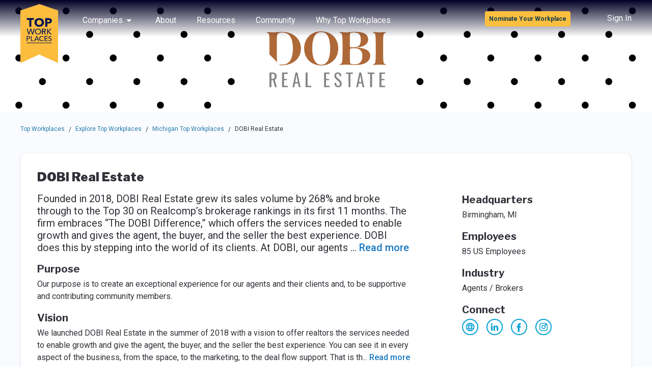

--- FILE ---
content_type: text/html; charset=utf-8
request_url: https://topworkplaces.com/company/dobi/freep/
body_size: 16115
content:
<!DOCTYPE html><html lang="en"><head><meta charSet="utf-8"/><meta name="viewport" content="width=device-width"/><meta property="og:type" content="website"/><meta property="og:locale" content="en_US"/><meta property="og:site_name" content="Top Workplaces"/><title>Working at DOBI Real Estate | Top Workplaces</title><meta name="robots" content="index,follow"/><meta name="description" content="DOBI Real Estate is a Top Workplace award winner. Learn what makes DOBI Real Estate a great place to work &amp; how to find open job positions."/><meta property="og:url" content="https://topworkplaces.com/company/dobi/freep/"/><meta property="og:title" content="Working at DOBI Real Estate | Top Workplaces"/><meta property="og:description" content="DOBI Real Estate is a Top Workplace award winner. Learn what makes DOBI Real Estate a great place to work &amp; how to find open job positions."/><link rel="canonical" href="https://topworkplaces.com/company/dobi/freep/"/><meta name="googlebot" content="index, follow, max-snippet: -1, max-image-preview:large, max-video-preview: -1"/><meta name="bingbot" content="index, follow, max-snippet: -1, max-image-preview:large, max-video-preview: -1"/><meta name="next-head-count" content="14"/><script>window.dataLayer = window.dataLayer || []
                                ;(function(w,d,s,l,i){w[l]=w[l]||[];w[l].push({'gtm.start':
                            new Date().getTime(),event:'gtm.js'});var f=d.getElementsByTagName(s)[0],
                            j=d.createElement(s),dl=l!='dataLayer'?'&l='+l:'';j.async=true;j.src=
                            'https://www.googletagmanager.com/gtm.js?id='+i+dl+ '&gtm_auth=fNHf8p5lBr0PNUNalZR-aw&gtm_preview=env-2&gtm_cookies_win=x';f.parentNode.insertBefore(j,f);
                            })(window,document,'script','dataLayer','GTM-WRRGX9C');</script><meta charSet="utf-8"/><meta http-equiv="x-ua-compatible" content="ie=edge, chrome=1"/><script src="/images/modernizr-webp.js" type="text/javascript" async=""></script><link rel="icon" href="/images/favicon.ico"/><link rel="preconnect" href="https://fonts.gstatic.com"/><script src="https://cmp.osano.com/169kjmTYvaxjgCfAo/452be047-c740-4a33-a4f8-acdd3ed66674/osano.js"></script><link rel="preconnect" href="https://fonts.gstatic.com" crossorigin /><link rel="preload" href="/_next/static/css/a945e0ae4ea937d8.css" as="style"/><link rel="stylesheet" href="/_next/static/css/a945e0ae4ea937d8.css" data-n-g=""/><noscript data-n-css=""></noscript><script defer="" nomodule="" src="/_next/static/chunks/polyfills-42372ed130431b0a.js"></script><script src="/_next/static/chunks/webpack-82b23ed1bdfc1fd7.js" defer=""></script><script src="/_next/static/chunks/framework-c796f06463baa7a4.js" defer=""></script><script src="/_next/static/chunks/main-ed085ab84f5a5eef.js" defer=""></script><script src="/_next/static/chunks/pages/_app-1f98bd723f2ca46d.js" defer=""></script><script src="/_next/static/chunks/184-7202475450e1d95a.js" defer=""></script><script src="/_next/static/chunks/675-393da6eea9e9527c.js" defer=""></script><script src="/_next/static/chunks/336-a5bb66ceff51e54f.js" defer=""></script><script src="/_next/static/chunks/376-5823f0f5fe4237fc.js" defer=""></script><script src="/_next/static/chunks/558-829f7db299999bd3.js" defer=""></script><script src="/_next/static/chunks/847-431817171efbe711.js" defer=""></script><script src="/_next/static/chunks/pages/company/%5B%5B...companyParams%5D%5D-d9eda787ec647b4d.js" defer=""></script><script src="/_next/static/lyxpfi_MiJQCRhsDdqK1v/_buildManifest.js" defer=""></script><script src="/_next/static/lyxpfi_MiJQCRhsDdqK1v/_ssgManifest.js" defer=""></script><style data-styled="" data-styled-version="5.3.11">.cVPVuv{position:fixed;top:70vh;right:12px;display:-webkit-box;display:-webkit-flex;display:-ms-flexbox;display:flex;-webkit-flex-direction:column;-ms-flex-direction:column;flex-direction:column;-webkit-align-items:center;-webkit-box-align:center;-ms-flex-align:center;align-items:center;padding:4px 0;width:52px;border-radius:4px;color:#ffffff;text-transform:uppercase;}/*!sc*/
@media (min-width:768px){.cVPVuv{top:50vh;right:36px;}}/*!sc*/
data-styled.g1[id="ua7rc6-0"]{content:"cVPVuv,"}/*!sc*/
.cFkQib{max-width:1225px;margin:auto;}/*!sc*/
data-styled.g2[id="vla7wf-0"]{content:"cFkQib,"}/*!sc*/
.hYZfTq circle,.hYZfTq path{-webkit-transition:fill 0.3s ease;transition:fill 0.3s ease;}/*!sc*/
.hYZfTq circle{stroke:#04A0D4;}/*!sc*/
.hYZfTq path{fill:#04A0D4;}/*!sc*/
.hYZfTq:hover circle{fill:#04A0D4;}/*!sc*/
.hYZfTq:hover path{fill:#fafbff;}/*!sc*/
.ikuTMz circle,.ikuTMz path{-webkit-transition:fill 0.3s ease;transition:fill 0.3s ease;}/*!sc*/
.ikuTMz circle{stroke:#001450;}/*!sc*/
.ikuTMz path{fill:#001450;}/*!sc*/
.ikuTMz:hover circle{fill:#001450;}/*!sc*/
.ikuTMz:hover path{fill:#fafbff;}/*!sc*/
data-styled.g3[id="sc-1qrlgya-0"]{content:"hYZfTq,ikuTMz,"}/*!sc*/
.fkzfGb{background-image:url('/images/footer-image.png');background-repeat:no-repeat;background-position:center;background-size:cover;height:386px;}/*!sc*/
html.webp .sc-21ainb-0{background-image:url('/images/footer-image.webp');}/*!sc*/
data-styled.g4[id="sc-21ainb-0"]{content:"fkzfGb,"}/*!sc*/
.gPgPbl{height:100%;}/*!sc*/
data-styled.g5[id="sc-21ainb-1"]{content:"gPgPbl,"}/*!sc*/
.cEobGW{text-shadow:5px 5px 20px rgba(0,0,0,0.5);}/*!sc*/
data-styled.g6[id="sc-21ainb-2"]{content:"cEobGW,"}/*!sc*/
.eioxDT{text-shadow:5px 5px 20px rgba(0,0,0,0.5);}/*!sc*/
data-styled.g7[id="sc-21ainb-3"]{content:"eioxDT,"}/*!sc*/
.bEYjjD{padding:5px;max-width:129px;}/*!sc*/
data-styled.g8[id="sc-21ainb-4"]{content:"bEYjjD,"}/*!sc*/
.czNmWS{background:linear-gradient(180deg,rgba(2,0,36,1) 0%,rgba(0,0,0,0) 33%);aspect-ratio:64/11;width:100%;overflow:hidden;}/*!sc*/
@media (max-width:768px){.czNmWS{aspect-ratio:64/11;height:auto;}}/*!sc*/
data-styled.g9[id="sc-3q639-0"]{content:"czNmWS,"}/*!sc*/
.fiztGO{width:100%;object-fit:cover;position:relative;z-index:-1;}/*!sc*/
data-styled.g10[id="sc-3q639-1"]{content:"fiztGO,"}/*!sc*/
.hxGMeW{color:#001450;top:50px;-webkit-transition:max-height 0.3s,-webkit-transform 0.3s;-webkit-transition:max-height 0.3s,-webkit-transform 0.3s;-webkit-transition:max-height 0.3s,-webkit-transform 0.3s;transition:max-height 0.3s,-webkit-transform 0.3s;-o-transition:max-height 0.3s,transform 0.3s;-webkit-transition:max-height 0.3s,-webkit-transform 0.3s;-webkit-transition:max-height 0.3s,transform 0.3s;transition:max-height 0.3s,transform 0.3s;-webkit-transition:max-height 0.3s,-webkit-transform 0.3s,-webkit-transform 0.3s;-webkit-transition:max-height 0.3s,transform 0.3s,-webkit-transform 0.3s;transition:max-height 0.3s,transform 0.3s,-webkit-transform 0.3s;-webkit-transform-origin:top;-ms-transform-origin:top;-webkit-transform-origin:top;-ms-transform-origin:top;transform-origin:top;overflow:auto;}/*!sc*/
@media (max-width:1279px){.hxGMeW{position:relative !important;-webkit-transform:none !important;-ms-transform:none !important;transform:none !important;}}/*!sc*/
.hxGMeW.active{-webkit-transform:scaleY(1);-ms-transform:scaleY(1);-webkit-transform:scaleY(1);-ms-transform:scaleY(1);transform:scaleY(1);max-height:100vh;}/*!sc*/
.hxGMeW.inactive{-webkit-transform:scaleY(0);-ms-transform:scaleY(0);-webkit-transform:scaleY(0);-ms-transform:scaleY(0);transform:scaleY(0);max-height:0;}/*!sc*/
data-styled.g11[id="sc-1s2xlvt-0"]{content:"hxGMeW,"}/*!sc*/
.gcNrjB{background-color:#ffffff;color:#001450;z-index:19;margin-top:10px;position:absolute;top:45px;box-shadow:0 5px 15px 0 rgba(0,0,0,0.09);-webkit-transition:max-height 0.3s,-webkit-transform 0.3s;-webkit-transition:max-height 0.3s,-webkit-transform 0.3s;-webkit-transition:max-height 0.3s,-webkit-transform 0.3s;transition:max-height 0.3s,-webkit-transform 0.3s;-o-transition:max-height 0.3s,transform 0.3s;-webkit-transition:max-height 0.3s,-webkit-transform 0.3s;-webkit-transition:max-height 0.3s,transform 0.3s;transition:max-height 0.3s,transform 0.3s;-webkit-transition:max-height 0.3s,-webkit-transform 0.3s,-webkit-transform 0.3s;-webkit-transition:max-height 0.3s,transform 0.3s,-webkit-transform 0.3s;transition:max-height 0.3s,transform 0.3s,-webkit-transform 0.3s;-webkit-transform-origin:top;-ms-transform-origin:top;-webkit-transform-origin:top;-ms-transform-origin:top;transform-origin:top;overflow:auto;}/*!sc*/
.gcNrjB.active{-webkit-transform:scaleY(1);-ms-transform:scaleY(1);-webkit-transform:scaleY(1);-ms-transform:scaleY(1);transform:scaleY(1);max-height:100vh;}/*!sc*/
.gcNrjB.inactive{-webkit-transform:scaleY(0);-ms-transform:scaleY(0);-webkit-transform:scaleY(0);-ms-transform:scaleY(0);transform:scaleY(0);max-height:0;}/*!sc*/
data-styled.g12[id="sc-16q9tuj-0"]{content:"gcNrjB,"}/*!sc*/
@supports not ((-ms-high-contrast:none) or (-ms-high-contrast:active)){.kXSNqL{-webkit-flex-direction:column;-ms-flex-direction:column;flex-direction:column;-webkit-align-content:space-between;-ms-flex-line-pack:space-between;align-content:space-between;}@media (min-width:992px){.kXSNqL{max-height:100%;}}}/*!sc*/
@media all and (-ms-high-contrast:active),all and (-ms-high-contrast:none){.kXSNqL{-webkit-box-pack:justify;-webkit-justify-content:space-between;-ms-flex-pack:justify;justify-content:space-between;}}/*!sc*/
data-styled.g14[id="oeei9s-0"]{content:"kXSNqL,"}/*!sc*/
.kJrCkn{color:#277EAC;}/*!sc*/
data-styled.g15[id="sc-3t5she-0"]{content:"kJrCkn,"}/*!sc*/
.kzBUOA{margin:10px 0 20px;}/*!sc*/
.kzBUOA:first-of-type{margin-left:0;}/*!sc*/
.kzBUOA:last-of-type{margin-right:0;}/*!sc*/
data-styled.g16[id="sc-36c45y-0"]{content:"kzBUOA,"}/*!sc*/
.jgYuRB{display:grid;grid-template-columns:1fr 1fr;}/*!sc*/
@media (min-width:768px){.jgYuRB{grid-template-columns:1fr 1fr 1fr 1fr;}}/*!sc*/
@media (min-width:999px) and (max-width:1200px){.jgYuRB{grid-template-columns:1fr 1fr;}}/*!sc*/
data-styled.g17[id="sc-36c45y-1"]{content:"jgYuRB,"}/*!sc*/
.ckdxYO{position:relative;margin-left:auto;margin-right:auto;}/*!sc*/
.ckdxYO .embla__viewport{overflow:hidden;width:100%;}/*!sc*/
.ckdxYO .embla__viewport.is-draggable{cursor:move;cursor:-webkit-grab;cursor:-moz-grab;cursor:grab;}/*!sc*/
.ckdxYO .embla__viewport.is-dragging{cursor:-webkit-grabbing;cursor:-moz-grabbing;cursor:grabbing;}/*!sc*/
.ckdxYO .embla__container{display:-webkit-box;display:-webkit-flex;display:-ms-flexbox;display:flex;-webkit-user-select:none;-moz-user-select:none;-ms-user-select:none;user-select:none;-webkit-align-items:center;-webkit-box-align:center;-ms-flex-align:center;align-items:center;-webkit-touch-callout:none;-khtml-user-select:none;-webkit-tap-highlight-color:transparent;margin-left:-3rem;}/*!sc*/
.ckdxYO .embla__slide{position:relative;-webkit-flex:0 0 auto;-ms-flex:0 0 auto;flex:0 0 auto;padding-left:3rem;}/*!sc*/
.ckdxYO .embla__slide__inner{position:relative;overflow:hidden;}/*!sc*/
.ckdxYO .embla__slide__img{position:absolute;display:block;top:50%;left:50%;min-height:100%;min-width:100%;max-width:none;-webkit-transform:translate(-50%,-50%);-ms-transform:translate(-50%,-50%);transform:translate(-50%,-50%);}/*!sc*/
.ckdxYO .embla__button{outline:0;cursor:pointer;background-color:transparent;touch-action:manipulation;position:absolute;z-index:1;top:50%;-webkit-transform:translateY(-50%);-ms-transform:translateY(-50%);transform:translateY(-50%);border:0;-webkit-box-pack:center;-webkit-justify-content:center;-ms-flex-pack:center;justify-content:center;-webkit-align-items:center;-webkit-box-align:center;-ms-flex-align:center;align-items:center;padding:0;}/*!sc*/
data-styled.g20[id="sc-19e8epr-0"]{content:"ckdxYO,"}/*!sc*/
.bIrMZW .stretch{padding:0;height:250px;}/*!sc*/
.bIrMZW .stretch img{position:absolute;display:block;padding-top:0.75rem;top:50%;left:50%;max-height:100%;max-width:100%;-webkit-transform:translate(-50%,-50%);-ms-transform:translate(-50%,-50%);transform:translate(-50%,-50%);}/*!sc*/
@media (min-width:768px){.bIrMZW .stretch{height:560px;}}/*!sc*/
.bIrMZW .embla__slide__inner--snapshots{height:100%;}/*!sc*/
data-styled.g23[id="sc-1ukv11o-0"]{content:"bIrMZW,"}/*!sc*/
.cnQcAH{position:relative;padding-top:56.25%;}/*!sc*/
.cnQcAH .react-player{position:absolute;top:0;left:0;}/*!sc*/
data-styled.g24[id="sc-1ukv11o-1"]{content:"cnQcAH,"}/*!sc*/
@media (min-width:992px){.JDbhC:nth-child(even){margin-right:-1rem;padding-right:1rem;}@supports not ((-ms-high-contrast:none) or (-ms-high-contrast:active)){.JDbhC:nth-child(even){-webkit-order:2;-ms-flex-order:2;order:2;}}.JDbhC:nth-child(odd){margin-left:-1rem;padding-left:1rem;}@supports not ((-ms-high-contrast:none) or (-ms-high-contrast:active)){.JDbhC:nth-child(odd){-webkit-order:1;-ms-flex-order:1;order:1;}}}/*!sc*/
data-styled.g25[id="d1dgus-0"]{content:"JDbhC,"}/*!sc*/
.gMXsFW img{max-height:25rem;}/*!sc*/
.gMXsFW h1,.gMXsFW h2:not(.paragraph-lead){font-size:1.5rem;}/*!sc*/
data-styled.g26[id="d1dgus-1"]{content:"gMXsFW,"}/*!sc*/
</style><style data-href="https://fonts.googleapis.com/css2?family=Libre+Franklin:wght@400;600;700;900&family=Roboto:wght@400;500;700&display=swap">@font-face{font-family:'Libre Franklin';font-style:normal;font-weight:400;font-display:swap;src:url(https://fonts.gstatic.com/l/font?kit=jizOREVItHgc8qDIbSTKq4XkRg8T88bjFuXOnduhLsWUBA&skey=c27c9a4f66e66f55&v=v20) format('woff')}@font-face{font-family:'Libre Franklin';font-style:normal;font-weight:600;font-display:swap;src:url(https://fonts.gstatic.com/l/font?kit=jizOREVItHgc8qDIbSTKq4XkRg8T88bjFuXOnduh8MKUBA&skey=c27c9a4f66e66f55&v=v20) format('woff')}@font-face{font-family:'Libre Franklin';font-style:normal;font-weight:700;font-display:swap;src:url(https://fonts.gstatic.com/l/font?kit=jizOREVItHgc8qDIbSTKq4XkRg8T88bjFuXOnduhycKUBA&skey=c27c9a4f66e66f55&v=v20) format('woff')}@font-face{font-family:'Libre Franklin';font-style:normal;font-weight:900;font-display:swap;src:url(https://fonts.gstatic.com/l/font?kit=jizOREVItHgc8qDIbSTKq4XkRg8T88bjFuXOnduhh8KUBA&skey=c27c9a4f66e66f55&v=v20) format('woff')}@font-face{font-family:'Roboto';font-style:normal;font-weight:400;font-stretch:normal;font-display:swap;src:url(https://fonts.gstatic.com/l/font?kit=KFOMCnqEu92Fr1ME7kSn66aGLdTylUAMQXC89YmC2DPNWubEbWmQ&skey=a0a0114a1dcab3ac&v=v50) format('woff')}@font-face{font-family:'Roboto';font-style:normal;font-weight:500;font-stretch:normal;font-display:swap;src:url(https://fonts.gstatic.com/l/font?kit=KFOMCnqEu92Fr1ME7kSn66aGLdTylUAMQXC89YmC2DPNWub2bWmQ&skey=a0a0114a1dcab3ac&v=v50) format('woff')}@font-face{font-family:'Roboto';font-style:normal;font-weight:700;font-stretch:normal;font-display:swap;src:url(https://fonts.gstatic.com/l/font?kit=KFOMCnqEu92Fr1ME7kSn66aGLdTylUAMQXC89YmC2DPNWuYjammQ&skey=a0a0114a1dcab3ac&v=v50) format('woff')}@font-face{font-family:'Libre Franklin';font-style:normal;font-weight:400;font-display:swap;src:url(https://fonts.gstatic.com/s/librefranklin/v20/jizDREVItHgc8qDIbSTKq4XkRiUS2zcZiVbJsNo.woff2) format('woff2');unicode-range:U+0460-052F,U+1C80-1C8A,U+20B4,U+2DE0-2DFF,U+A640-A69F,U+FE2E-FE2F}@font-face{font-family:'Libre Franklin';font-style:normal;font-weight:400;font-display:swap;src:url(https://fonts.gstatic.com/s/librefranklin/v20/jizDREVItHgc8qDIbSTKq4XkRiUb2zcZiVbJsNo.woff2) format('woff2');unicode-range:U+0301,U+0400-045F,U+0490-0491,U+04B0-04B1,U+2116}@font-face{font-family:'Libre Franklin';font-style:normal;font-weight:400;font-display:swap;src:url(https://fonts.gstatic.com/s/librefranklin/v20/jizDREVItHgc8qDIbSTKq4XkRiUQ2zcZiVbJsNo.woff2) format('woff2');unicode-range:U+0102-0103,U+0110-0111,U+0128-0129,U+0168-0169,U+01A0-01A1,U+01AF-01B0,U+0300-0301,U+0303-0304,U+0308-0309,U+0323,U+0329,U+1EA0-1EF9,U+20AB}@font-face{font-family:'Libre Franklin';font-style:normal;font-weight:400;font-display:swap;src:url(https://fonts.gstatic.com/s/librefranklin/v20/jizDREVItHgc8qDIbSTKq4XkRiUR2zcZiVbJsNo.woff2) format('woff2');unicode-range:U+0100-02BA,U+02BD-02C5,U+02C7-02CC,U+02CE-02D7,U+02DD-02FF,U+0304,U+0308,U+0329,U+1D00-1DBF,U+1E00-1E9F,U+1EF2-1EFF,U+2020,U+20A0-20AB,U+20AD-20C0,U+2113,U+2C60-2C7F,U+A720-A7FF}@font-face{font-family:'Libre Franklin';font-style:normal;font-weight:400;font-display:swap;src:url(https://fonts.gstatic.com/s/librefranklin/v20/jizDREVItHgc8qDIbSTKq4XkRiUf2zcZiVbJ.woff2) format('woff2');unicode-range:U+0000-00FF,U+0131,U+0152-0153,U+02BB-02BC,U+02C6,U+02DA,U+02DC,U+0304,U+0308,U+0329,U+2000-206F,U+20AC,U+2122,U+2191,U+2193,U+2212,U+2215,U+FEFF,U+FFFD}@font-face{font-family:'Libre Franklin';font-style:normal;font-weight:600;font-display:swap;src:url(https://fonts.gstatic.com/s/librefranklin/v20/jizDREVItHgc8qDIbSTKq4XkRiUS2zcZiVbJsNo.woff2) format('woff2');unicode-range:U+0460-052F,U+1C80-1C8A,U+20B4,U+2DE0-2DFF,U+A640-A69F,U+FE2E-FE2F}@font-face{font-family:'Libre Franklin';font-style:normal;font-weight:600;font-display:swap;src:url(https://fonts.gstatic.com/s/librefranklin/v20/jizDREVItHgc8qDIbSTKq4XkRiUb2zcZiVbJsNo.woff2) format('woff2');unicode-range:U+0301,U+0400-045F,U+0490-0491,U+04B0-04B1,U+2116}@font-face{font-family:'Libre Franklin';font-style:normal;font-weight:600;font-display:swap;src:url(https://fonts.gstatic.com/s/librefranklin/v20/jizDREVItHgc8qDIbSTKq4XkRiUQ2zcZiVbJsNo.woff2) format('woff2');unicode-range:U+0102-0103,U+0110-0111,U+0128-0129,U+0168-0169,U+01A0-01A1,U+01AF-01B0,U+0300-0301,U+0303-0304,U+0308-0309,U+0323,U+0329,U+1EA0-1EF9,U+20AB}@font-face{font-family:'Libre Franklin';font-style:normal;font-weight:600;font-display:swap;src:url(https://fonts.gstatic.com/s/librefranklin/v20/jizDREVItHgc8qDIbSTKq4XkRiUR2zcZiVbJsNo.woff2) format('woff2');unicode-range:U+0100-02BA,U+02BD-02C5,U+02C7-02CC,U+02CE-02D7,U+02DD-02FF,U+0304,U+0308,U+0329,U+1D00-1DBF,U+1E00-1E9F,U+1EF2-1EFF,U+2020,U+20A0-20AB,U+20AD-20C0,U+2113,U+2C60-2C7F,U+A720-A7FF}@font-face{font-family:'Libre Franklin';font-style:normal;font-weight:600;font-display:swap;src:url(https://fonts.gstatic.com/s/librefranklin/v20/jizDREVItHgc8qDIbSTKq4XkRiUf2zcZiVbJ.woff2) format('woff2');unicode-range:U+0000-00FF,U+0131,U+0152-0153,U+02BB-02BC,U+02C6,U+02DA,U+02DC,U+0304,U+0308,U+0329,U+2000-206F,U+20AC,U+2122,U+2191,U+2193,U+2212,U+2215,U+FEFF,U+FFFD}@font-face{font-family:'Libre Franklin';font-style:normal;font-weight:700;font-display:swap;src:url(https://fonts.gstatic.com/s/librefranklin/v20/jizDREVItHgc8qDIbSTKq4XkRiUS2zcZiVbJsNo.woff2) format('woff2');unicode-range:U+0460-052F,U+1C80-1C8A,U+20B4,U+2DE0-2DFF,U+A640-A69F,U+FE2E-FE2F}@font-face{font-family:'Libre Franklin';font-style:normal;font-weight:700;font-display:swap;src:url(https://fonts.gstatic.com/s/librefranklin/v20/jizDREVItHgc8qDIbSTKq4XkRiUb2zcZiVbJsNo.woff2) format('woff2');unicode-range:U+0301,U+0400-045F,U+0490-0491,U+04B0-04B1,U+2116}@font-face{font-family:'Libre Franklin';font-style:normal;font-weight:700;font-display:swap;src:url(https://fonts.gstatic.com/s/librefranklin/v20/jizDREVItHgc8qDIbSTKq4XkRiUQ2zcZiVbJsNo.woff2) format('woff2');unicode-range:U+0102-0103,U+0110-0111,U+0128-0129,U+0168-0169,U+01A0-01A1,U+01AF-01B0,U+0300-0301,U+0303-0304,U+0308-0309,U+0323,U+0329,U+1EA0-1EF9,U+20AB}@font-face{font-family:'Libre Franklin';font-style:normal;font-weight:700;font-display:swap;src:url(https://fonts.gstatic.com/s/librefranklin/v20/jizDREVItHgc8qDIbSTKq4XkRiUR2zcZiVbJsNo.woff2) format('woff2');unicode-range:U+0100-02BA,U+02BD-02C5,U+02C7-02CC,U+02CE-02D7,U+02DD-02FF,U+0304,U+0308,U+0329,U+1D00-1DBF,U+1E00-1E9F,U+1EF2-1EFF,U+2020,U+20A0-20AB,U+20AD-20C0,U+2113,U+2C60-2C7F,U+A720-A7FF}@font-face{font-family:'Libre Franklin';font-style:normal;font-weight:700;font-display:swap;src:url(https://fonts.gstatic.com/s/librefranklin/v20/jizDREVItHgc8qDIbSTKq4XkRiUf2zcZiVbJ.woff2) format('woff2');unicode-range:U+0000-00FF,U+0131,U+0152-0153,U+02BB-02BC,U+02C6,U+02DA,U+02DC,U+0304,U+0308,U+0329,U+2000-206F,U+20AC,U+2122,U+2191,U+2193,U+2212,U+2215,U+FEFF,U+FFFD}@font-face{font-family:'Libre Franklin';font-style:normal;font-weight:900;font-display:swap;src:url(https://fonts.gstatic.com/s/librefranklin/v20/jizDREVItHgc8qDIbSTKq4XkRiUS2zcZiVbJsNo.woff2) format('woff2');unicode-range:U+0460-052F,U+1C80-1C8A,U+20B4,U+2DE0-2DFF,U+A640-A69F,U+FE2E-FE2F}@font-face{font-family:'Libre Franklin';font-style:normal;font-weight:900;font-display:swap;src:url(https://fonts.gstatic.com/s/librefranklin/v20/jizDREVItHgc8qDIbSTKq4XkRiUb2zcZiVbJsNo.woff2) format('woff2');unicode-range:U+0301,U+0400-045F,U+0490-0491,U+04B0-04B1,U+2116}@font-face{font-family:'Libre Franklin';font-style:normal;font-weight:900;font-display:swap;src:url(https://fonts.gstatic.com/s/librefranklin/v20/jizDREVItHgc8qDIbSTKq4XkRiUQ2zcZiVbJsNo.woff2) format('woff2');unicode-range:U+0102-0103,U+0110-0111,U+0128-0129,U+0168-0169,U+01A0-01A1,U+01AF-01B0,U+0300-0301,U+0303-0304,U+0308-0309,U+0323,U+0329,U+1EA0-1EF9,U+20AB}@font-face{font-family:'Libre Franklin';font-style:normal;font-weight:900;font-display:swap;src:url(https://fonts.gstatic.com/s/librefranklin/v20/jizDREVItHgc8qDIbSTKq4XkRiUR2zcZiVbJsNo.woff2) format('woff2');unicode-range:U+0100-02BA,U+02BD-02C5,U+02C7-02CC,U+02CE-02D7,U+02DD-02FF,U+0304,U+0308,U+0329,U+1D00-1DBF,U+1E00-1E9F,U+1EF2-1EFF,U+2020,U+20A0-20AB,U+20AD-20C0,U+2113,U+2C60-2C7F,U+A720-A7FF}@font-face{font-family:'Libre Franklin';font-style:normal;font-weight:900;font-display:swap;src:url(https://fonts.gstatic.com/s/librefranklin/v20/jizDREVItHgc8qDIbSTKq4XkRiUf2zcZiVbJ.woff2) format('woff2');unicode-range:U+0000-00FF,U+0131,U+0152-0153,U+02BB-02BC,U+02C6,U+02DA,U+02DC,U+0304,U+0308,U+0329,U+2000-206F,U+20AC,U+2122,U+2191,U+2193,U+2212,U+2215,U+FEFF,U+FFFD}@font-face{font-family:'Roboto';font-style:normal;font-weight:400;font-stretch:100%;font-display:swap;src:url(https://fonts.gstatic.com/s/roboto/v50/KFO7CnqEu92Fr1ME7kSn66aGLdTylUAMa3GUBHMdazTgWw.woff2) format('woff2');unicode-range:U+0460-052F,U+1C80-1C8A,U+20B4,U+2DE0-2DFF,U+A640-A69F,U+FE2E-FE2F}@font-face{font-family:'Roboto';font-style:normal;font-weight:400;font-stretch:100%;font-display:swap;src:url(https://fonts.gstatic.com/s/roboto/v50/KFO7CnqEu92Fr1ME7kSn66aGLdTylUAMa3iUBHMdazTgWw.woff2) format('woff2');unicode-range:U+0301,U+0400-045F,U+0490-0491,U+04B0-04B1,U+2116}@font-face{font-family:'Roboto';font-style:normal;font-weight:400;font-stretch:100%;font-display:swap;src:url(https://fonts.gstatic.com/s/roboto/v50/KFO7CnqEu92Fr1ME7kSn66aGLdTylUAMa3CUBHMdazTgWw.woff2) format('woff2');unicode-range:U+1F00-1FFF}@font-face{font-family:'Roboto';font-style:normal;font-weight:400;font-stretch:100%;font-display:swap;src:url(https://fonts.gstatic.com/s/roboto/v50/KFO7CnqEu92Fr1ME7kSn66aGLdTylUAMa3-UBHMdazTgWw.woff2) format('woff2');unicode-range:U+0370-0377,U+037A-037F,U+0384-038A,U+038C,U+038E-03A1,U+03A3-03FF}@font-face{font-family:'Roboto';font-style:normal;font-weight:400;font-stretch:100%;font-display:swap;src:url(https://fonts.gstatic.com/s/roboto/v50/KFO7CnqEu92Fr1ME7kSn66aGLdTylUAMawCUBHMdazTgWw.woff2) format('woff2');unicode-range:U+0302-0303,U+0305,U+0307-0308,U+0310,U+0312,U+0315,U+031A,U+0326-0327,U+032C,U+032F-0330,U+0332-0333,U+0338,U+033A,U+0346,U+034D,U+0391-03A1,U+03A3-03A9,U+03B1-03C9,U+03D1,U+03D5-03D6,U+03F0-03F1,U+03F4-03F5,U+2016-2017,U+2034-2038,U+203C,U+2040,U+2043,U+2047,U+2050,U+2057,U+205F,U+2070-2071,U+2074-208E,U+2090-209C,U+20D0-20DC,U+20E1,U+20E5-20EF,U+2100-2112,U+2114-2115,U+2117-2121,U+2123-214F,U+2190,U+2192,U+2194-21AE,U+21B0-21E5,U+21F1-21F2,U+21F4-2211,U+2213-2214,U+2216-22FF,U+2308-230B,U+2310,U+2319,U+231C-2321,U+2336-237A,U+237C,U+2395,U+239B-23B7,U+23D0,U+23DC-23E1,U+2474-2475,U+25AF,U+25B3,U+25B7,U+25BD,U+25C1,U+25CA,U+25CC,U+25FB,U+266D-266F,U+27C0-27FF,U+2900-2AFF,U+2B0E-2B11,U+2B30-2B4C,U+2BFE,U+3030,U+FF5B,U+FF5D,U+1D400-1D7FF,U+1EE00-1EEFF}@font-face{font-family:'Roboto';font-style:normal;font-weight:400;font-stretch:100%;font-display:swap;src:url(https://fonts.gstatic.com/s/roboto/v50/KFO7CnqEu92Fr1ME7kSn66aGLdTylUAMaxKUBHMdazTgWw.woff2) format('woff2');unicode-range:U+0001-000C,U+000E-001F,U+007F-009F,U+20DD-20E0,U+20E2-20E4,U+2150-218F,U+2190,U+2192,U+2194-2199,U+21AF,U+21E6-21F0,U+21F3,U+2218-2219,U+2299,U+22C4-22C6,U+2300-243F,U+2440-244A,U+2460-24FF,U+25A0-27BF,U+2800-28FF,U+2921-2922,U+2981,U+29BF,U+29EB,U+2B00-2BFF,U+4DC0-4DFF,U+FFF9-FFFB,U+10140-1018E,U+10190-1019C,U+101A0,U+101D0-101FD,U+102E0-102FB,U+10E60-10E7E,U+1D2C0-1D2D3,U+1D2E0-1D37F,U+1F000-1F0FF,U+1F100-1F1AD,U+1F1E6-1F1FF,U+1F30D-1F30F,U+1F315,U+1F31C,U+1F31E,U+1F320-1F32C,U+1F336,U+1F378,U+1F37D,U+1F382,U+1F393-1F39F,U+1F3A7-1F3A8,U+1F3AC-1F3AF,U+1F3C2,U+1F3C4-1F3C6,U+1F3CA-1F3CE,U+1F3D4-1F3E0,U+1F3ED,U+1F3F1-1F3F3,U+1F3F5-1F3F7,U+1F408,U+1F415,U+1F41F,U+1F426,U+1F43F,U+1F441-1F442,U+1F444,U+1F446-1F449,U+1F44C-1F44E,U+1F453,U+1F46A,U+1F47D,U+1F4A3,U+1F4B0,U+1F4B3,U+1F4B9,U+1F4BB,U+1F4BF,U+1F4C8-1F4CB,U+1F4D6,U+1F4DA,U+1F4DF,U+1F4E3-1F4E6,U+1F4EA-1F4ED,U+1F4F7,U+1F4F9-1F4FB,U+1F4FD-1F4FE,U+1F503,U+1F507-1F50B,U+1F50D,U+1F512-1F513,U+1F53E-1F54A,U+1F54F-1F5FA,U+1F610,U+1F650-1F67F,U+1F687,U+1F68D,U+1F691,U+1F694,U+1F698,U+1F6AD,U+1F6B2,U+1F6B9-1F6BA,U+1F6BC,U+1F6C6-1F6CF,U+1F6D3-1F6D7,U+1F6E0-1F6EA,U+1F6F0-1F6F3,U+1F6F7-1F6FC,U+1F700-1F7FF,U+1F800-1F80B,U+1F810-1F847,U+1F850-1F859,U+1F860-1F887,U+1F890-1F8AD,U+1F8B0-1F8BB,U+1F8C0-1F8C1,U+1F900-1F90B,U+1F93B,U+1F946,U+1F984,U+1F996,U+1F9E9,U+1FA00-1FA6F,U+1FA70-1FA7C,U+1FA80-1FA89,U+1FA8F-1FAC6,U+1FACE-1FADC,U+1FADF-1FAE9,U+1FAF0-1FAF8,U+1FB00-1FBFF}@font-face{font-family:'Roboto';font-style:normal;font-weight:400;font-stretch:100%;font-display:swap;src:url(https://fonts.gstatic.com/s/roboto/v50/KFO7CnqEu92Fr1ME7kSn66aGLdTylUAMa3OUBHMdazTgWw.woff2) format('woff2');unicode-range:U+0102-0103,U+0110-0111,U+0128-0129,U+0168-0169,U+01A0-01A1,U+01AF-01B0,U+0300-0301,U+0303-0304,U+0308-0309,U+0323,U+0329,U+1EA0-1EF9,U+20AB}@font-face{font-family:'Roboto';font-style:normal;font-weight:400;font-stretch:100%;font-display:swap;src:url(https://fonts.gstatic.com/s/roboto/v50/KFO7CnqEu92Fr1ME7kSn66aGLdTylUAMa3KUBHMdazTgWw.woff2) format('woff2');unicode-range:U+0100-02BA,U+02BD-02C5,U+02C7-02CC,U+02CE-02D7,U+02DD-02FF,U+0304,U+0308,U+0329,U+1D00-1DBF,U+1E00-1E9F,U+1EF2-1EFF,U+2020,U+20A0-20AB,U+20AD-20C0,U+2113,U+2C60-2C7F,U+A720-A7FF}@font-face{font-family:'Roboto';font-style:normal;font-weight:400;font-stretch:100%;font-display:swap;src:url(https://fonts.gstatic.com/s/roboto/v50/KFO7CnqEu92Fr1ME7kSn66aGLdTylUAMa3yUBHMdazQ.woff2) format('woff2');unicode-range:U+0000-00FF,U+0131,U+0152-0153,U+02BB-02BC,U+02C6,U+02DA,U+02DC,U+0304,U+0308,U+0329,U+2000-206F,U+20AC,U+2122,U+2191,U+2193,U+2212,U+2215,U+FEFF,U+FFFD}@font-face{font-family:'Roboto';font-style:normal;font-weight:500;font-stretch:100%;font-display:swap;src:url(https://fonts.gstatic.com/s/roboto/v50/KFO7CnqEu92Fr1ME7kSn66aGLdTylUAMa3GUBHMdazTgWw.woff2) format('woff2');unicode-range:U+0460-052F,U+1C80-1C8A,U+20B4,U+2DE0-2DFF,U+A640-A69F,U+FE2E-FE2F}@font-face{font-family:'Roboto';font-style:normal;font-weight:500;font-stretch:100%;font-display:swap;src:url(https://fonts.gstatic.com/s/roboto/v50/KFO7CnqEu92Fr1ME7kSn66aGLdTylUAMa3iUBHMdazTgWw.woff2) format('woff2');unicode-range:U+0301,U+0400-045F,U+0490-0491,U+04B0-04B1,U+2116}@font-face{font-family:'Roboto';font-style:normal;font-weight:500;font-stretch:100%;font-display:swap;src:url(https://fonts.gstatic.com/s/roboto/v50/KFO7CnqEu92Fr1ME7kSn66aGLdTylUAMa3CUBHMdazTgWw.woff2) format('woff2');unicode-range:U+1F00-1FFF}@font-face{font-family:'Roboto';font-style:normal;font-weight:500;font-stretch:100%;font-display:swap;src:url(https://fonts.gstatic.com/s/roboto/v50/KFO7CnqEu92Fr1ME7kSn66aGLdTylUAMa3-UBHMdazTgWw.woff2) format('woff2');unicode-range:U+0370-0377,U+037A-037F,U+0384-038A,U+038C,U+038E-03A1,U+03A3-03FF}@font-face{font-family:'Roboto';font-style:normal;font-weight:500;font-stretch:100%;font-display:swap;src:url(https://fonts.gstatic.com/s/roboto/v50/KFO7CnqEu92Fr1ME7kSn66aGLdTylUAMawCUBHMdazTgWw.woff2) format('woff2');unicode-range:U+0302-0303,U+0305,U+0307-0308,U+0310,U+0312,U+0315,U+031A,U+0326-0327,U+032C,U+032F-0330,U+0332-0333,U+0338,U+033A,U+0346,U+034D,U+0391-03A1,U+03A3-03A9,U+03B1-03C9,U+03D1,U+03D5-03D6,U+03F0-03F1,U+03F4-03F5,U+2016-2017,U+2034-2038,U+203C,U+2040,U+2043,U+2047,U+2050,U+2057,U+205F,U+2070-2071,U+2074-208E,U+2090-209C,U+20D0-20DC,U+20E1,U+20E5-20EF,U+2100-2112,U+2114-2115,U+2117-2121,U+2123-214F,U+2190,U+2192,U+2194-21AE,U+21B0-21E5,U+21F1-21F2,U+21F4-2211,U+2213-2214,U+2216-22FF,U+2308-230B,U+2310,U+2319,U+231C-2321,U+2336-237A,U+237C,U+2395,U+239B-23B7,U+23D0,U+23DC-23E1,U+2474-2475,U+25AF,U+25B3,U+25B7,U+25BD,U+25C1,U+25CA,U+25CC,U+25FB,U+266D-266F,U+27C0-27FF,U+2900-2AFF,U+2B0E-2B11,U+2B30-2B4C,U+2BFE,U+3030,U+FF5B,U+FF5D,U+1D400-1D7FF,U+1EE00-1EEFF}@font-face{font-family:'Roboto';font-style:normal;font-weight:500;font-stretch:100%;font-display:swap;src:url(https://fonts.gstatic.com/s/roboto/v50/KFO7CnqEu92Fr1ME7kSn66aGLdTylUAMaxKUBHMdazTgWw.woff2) format('woff2');unicode-range:U+0001-000C,U+000E-001F,U+007F-009F,U+20DD-20E0,U+20E2-20E4,U+2150-218F,U+2190,U+2192,U+2194-2199,U+21AF,U+21E6-21F0,U+21F3,U+2218-2219,U+2299,U+22C4-22C6,U+2300-243F,U+2440-244A,U+2460-24FF,U+25A0-27BF,U+2800-28FF,U+2921-2922,U+2981,U+29BF,U+29EB,U+2B00-2BFF,U+4DC0-4DFF,U+FFF9-FFFB,U+10140-1018E,U+10190-1019C,U+101A0,U+101D0-101FD,U+102E0-102FB,U+10E60-10E7E,U+1D2C0-1D2D3,U+1D2E0-1D37F,U+1F000-1F0FF,U+1F100-1F1AD,U+1F1E6-1F1FF,U+1F30D-1F30F,U+1F315,U+1F31C,U+1F31E,U+1F320-1F32C,U+1F336,U+1F378,U+1F37D,U+1F382,U+1F393-1F39F,U+1F3A7-1F3A8,U+1F3AC-1F3AF,U+1F3C2,U+1F3C4-1F3C6,U+1F3CA-1F3CE,U+1F3D4-1F3E0,U+1F3ED,U+1F3F1-1F3F3,U+1F3F5-1F3F7,U+1F408,U+1F415,U+1F41F,U+1F426,U+1F43F,U+1F441-1F442,U+1F444,U+1F446-1F449,U+1F44C-1F44E,U+1F453,U+1F46A,U+1F47D,U+1F4A3,U+1F4B0,U+1F4B3,U+1F4B9,U+1F4BB,U+1F4BF,U+1F4C8-1F4CB,U+1F4D6,U+1F4DA,U+1F4DF,U+1F4E3-1F4E6,U+1F4EA-1F4ED,U+1F4F7,U+1F4F9-1F4FB,U+1F4FD-1F4FE,U+1F503,U+1F507-1F50B,U+1F50D,U+1F512-1F513,U+1F53E-1F54A,U+1F54F-1F5FA,U+1F610,U+1F650-1F67F,U+1F687,U+1F68D,U+1F691,U+1F694,U+1F698,U+1F6AD,U+1F6B2,U+1F6B9-1F6BA,U+1F6BC,U+1F6C6-1F6CF,U+1F6D3-1F6D7,U+1F6E0-1F6EA,U+1F6F0-1F6F3,U+1F6F7-1F6FC,U+1F700-1F7FF,U+1F800-1F80B,U+1F810-1F847,U+1F850-1F859,U+1F860-1F887,U+1F890-1F8AD,U+1F8B0-1F8BB,U+1F8C0-1F8C1,U+1F900-1F90B,U+1F93B,U+1F946,U+1F984,U+1F996,U+1F9E9,U+1FA00-1FA6F,U+1FA70-1FA7C,U+1FA80-1FA89,U+1FA8F-1FAC6,U+1FACE-1FADC,U+1FADF-1FAE9,U+1FAF0-1FAF8,U+1FB00-1FBFF}@font-face{font-family:'Roboto';font-style:normal;font-weight:500;font-stretch:100%;font-display:swap;src:url(https://fonts.gstatic.com/s/roboto/v50/KFO7CnqEu92Fr1ME7kSn66aGLdTylUAMa3OUBHMdazTgWw.woff2) format('woff2');unicode-range:U+0102-0103,U+0110-0111,U+0128-0129,U+0168-0169,U+01A0-01A1,U+01AF-01B0,U+0300-0301,U+0303-0304,U+0308-0309,U+0323,U+0329,U+1EA0-1EF9,U+20AB}@font-face{font-family:'Roboto';font-style:normal;font-weight:500;font-stretch:100%;font-display:swap;src:url(https://fonts.gstatic.com/s/roboto/v50/KFO7CnqEu92Fr1ME7kSn66aGLdTylUAMa3KUBHMdazTgWw.woff2) format('woff2');unicode-range:U+0100-02BA,U+02BD-02C5,U+02C7-02CC,U+02CE-02D7,U+02DD-02FF,U+0304,U+0308,U+0329,U+1D00-1DBF,U+1E00-1E9F,U+1EF2-1EFF,U+2020,U+20A0-20AB,U+20AD-20C0,U+2113,U+2C60-2C7F,U+A720-A7FF}@font-face{font-family:'Roboto';font-style:normal;font-weight:500;font-stretch:100%;font-display:swap;src:url(https://fonts.gstatic.com/s/roboto/v50/KFO7CnqEu92Fr1ME7kSn66aGLdTylUAMa3yUBHMdazQ.woff2) format('woff2');unicode-range:U+0000-00FF,U+0131,U+0152-0153,U+02BB-02BC,U+02C6,U+02DA,U+02DC,U+0304,U+0308,U+0329,U+2000-206F,U+20AC,U+2122,U+2191,U+2193,U+2212,U+2215,U+FEFF,U+FFFD}@font-face{font-family:'Roboto';font-style:normal;font-weight:700;font-stretch:100%;font-display:swap;src:url(https://fonts.gstatic.com/s/roboto/v50/KFO7CnqEu92Fr1ME7kSn66aGLdTylUAMa3GUBHMdazTgWw.woff2) format('woff2');unicode-range:U+0460-052F,U+1C80-1C8A,U+20B4,U+2DE0-2DFF,U+A640-A69F,U+FE2E-FE2F}@font-face{font-family:'Roboto';font-style:normal;font-weight:700;font-stretch:100%;font-display:swap;src:url(https://fonts.gstatic.com/s/roboto/v50/KFO7CnqEu92Fr1ME7kSn66aGLdTylUAMa3iUBHMdazTgWw.woff2) format('woff2');unicode-range:U+0301,U+0400-045F,U+0490-0491,U+04B0-04B1,U+2116}@font-face{font-family:'Roboto';font-style:normal;font-weight:700;font-stretch:100%;font-display:swap;src:url(https://fonts.gstatic.com/s/roboto/v50/KFO7CnqEu92Fr1ME7kSn66aGLdTylUAMa3CUBHMdazTgWw.woff2) format('woff2');unicode-range:U+1F00-1FFF}@font-face{font-family:'Roboto';font-style:normal;font-weight:700;font-stretch:100%;font-display:swap;src:url(https://fonts.gstatic.com/s/roboto/v50/KFO7CnqEu92Fr1ME7kSn66aGLdTylUAMa3-UBHMdazTgWw.woff2) format('woff2');unicode-range:U+0370-0377,U+037A-037F,U+0384-038A,U+038C,U+038E-03A1,U+03A3-03FF}@font-face{font-family:'Roboto';font-style:normal;font-weight:700;font-stretch:100%;font-display:swap;src:url(https://fonts.gstatic.com/s/roboto/v50/KFO7CnqEu92Fr1ME7kSn66aGLdTylUAMawCUBHMdazTgWw.woff2) format('woff2');unicode-range:U+0302-0303,U+0305,U+0307-0308,U+0310,U+0312,U+0315,U+031A,U+0326-0327,U+032C,U+032F-0330,U+0332-0333,U+0338,U+033A,U+0346,U+034D,U+0391-03A1,U+03A3-03A9,U+03B1-03C9,U+03D1,U+03D5-03D6,U+03F0-03F1,U+03F4-03F5,U+2016-2017,U+2034-2038,U+203C,U+2040,U+2043,U+2047,U+2050,U+2057,U+205F,U+2070-2071,U+2074-208E,U+2090-209C,U+20D0-20DC,U+20E1,U+20E5-20EF,U+2100-2112,U+2114-2115,U+2117-2121,U+2123-214F,U+2190,U+2192,U+2194-21AE,U+21B0-21E5,U+21F1-21F2,U+21F4-2211,U+2213-2214,U+2216-22FF,U+2308-230B,U+2310,U+2319,U+231C-2321,U+2336-237A,U+237C,U+2395,U+239B-23B7,U+23D0,U+23DC-23E1,U+2474-2475,U+25AF,U+25B3,U+25B7,U+25BD,U+25C1,U+25CA,U+25CC,U+25FB,U+266D-266F,U+27C0-27FF,U+2900-2AFF,U+2B0E-2B11,U+2B30-2B4C,U+2BFE,U+3030,U+FF5B,U+FF5D,U+1D400-1D7FF,U+1EE00-1EEFF}@font-face{font-family:'Roboto';font-style:normal;font-weight:700;font-stretch:100%;font-display:swap;src:url(https://fonts.gstatic.com/s/roboto/v50/KFO7CnqEu92Fr1ME7kSn66aGLdTylUAMaxKUBHMdazTgWw.woff2) format('woff2');unicode-range:U+0001-000C,U+000E-001F,U+007F-009F,U+20DD-20E0,U+20E2-20E4,U+2150-218F,U+2190,U+2192,U+2194-2199,U+21AF,U+21E6-21F0,U+21F3,U+2218-2219,U+2299,U+22C4-22C6,U+2300-243F,U+2440-244A,U+2460-24FF,U+25A0-27BF,U+2800-28FF,U+2921-2922,U+2981,U+29BF,U+29EB,U+2B00-2BFF,U+4DC0-4DFF,U+FFF9-FFFB,U+10140-1018E,U+10190-1019C,U+101A0,U+101D0-101FD,U+102E0-102FB,U+10E60-10E7E,U+1D2C0-1D2D3,U+1D2E0-1D37F,U+1F000-1F0FF,U+1F100-1F1AD,U+1F1E6-1F1FF,U+1F30D-1F30F,U+1F315,U+1F31C,U+1F31E,U+1F320-1F32C,U+1F336,U+1F378,U+1F37D,U+1F382,U+1F393-1F39F,U+1F3A7-1F3A8,U+1F3AC-1F3AF,U+1F3C2,U+1F3C4-1F3C6,U+1F3CA-1F3CE,U+1F3D4-1F3E0,U+1F3ED,U+1F3F1-1F3F3,U+1F3F5-1F3F7,U+1F408,U+1F415,U+1F41F,U+1F426,U+1F43F,U+1F441-1F442,U+1F444,U+1F446-1F449,U+1F44C-1F44E,U+1F453,U+1F46A,U+1F47D,U+1F4A3,U+1F4B0,U+1F4B3,U+1F4B9,U+1F4BB,U+1F4BF,U+1F4C8-1F4CB,U+1F4D6,U+1F4DA,U+1F4DF,U+1F4E3-1F4E6,U+1F4EA-1F4ED,U+1F4F7,U+1F4F9-1F4FB,U+1F4FD-1F4FE,U+1F503,U+1F507-1F50B,U+1F50D,U+1F512-1F513,U+1F53E-1F54A,U+1F54F-1F5FA,U+1F610,U+1F650-1F67F,U+1F687,U+1F68D,U+1F691,U+1F694,U+1F698,U+1F6AD,U+1F6B2,U+1F6B9-1F6BA,U+1F6BC,U+1F6C6-1F6CF,U+1F6D3-1F6D7,U+1F6E0-1F6EA,U+1F6F0-1F6F3,U+1F6F7-1F6FC,U+1F700-1F7FF,U+1F800-1F80B,U+1F810-1F847,U+1F850-1F859,U+1F860-1F887,U+1F890-1F8AD,U+1F8B0-1F8BB,U+1F8C0-1F8C1,U+1F900-1F90B,U+1F93B,U+1F946,U+1F984,U+1F996,U+1F9E9,U+1FA00-1FA6F,U+1FA70-1FA7C,U+1FA80-1FA89,U+1FA8F-1FAC6,U+1FACE-1FADC,U+1FADF-1FAE9,U+1FAF0-1FAF8,U+1FB00-1FBFF}@font-face{font-family:'Roboto';font-style:normal;font-weight:700;font-stretch:100%;font-display:swap;src:url(https://fonts.gstatic.com/s/roboto/v50/KFO7CnqEu92Fr1ME7kSn66aGLdTylUAMa3OUBHMdazTgWw.woff2) format('woff2');unicode-range:U+0102-0103,U+0110-0111,U+0128-0129,U+0168-0169,U+01A0-01A1,U+01AF-01B0,U+0300-0301,U+0303-0304,U+0308-0309,U+0323,U+0329,U+1EA0-1EF9,U+20AB}@font-face{font-family:'Roboto';font-style:normal;font-weight:700;font-stretch:100%;font-display:swap;src:url(https://fonts.gstatic.com/s/roboto/v50/KFO7CnqEu92Fr1ME7kSn66aGLdTylUAMa3KUBHMdazTgWw.woff2) format('woff2');unicode-range:U+0100-02BA,U+02BD-02C5,U+02C7-02CC,U+02CE-02D7,U+02DD-02FF,U+0304,U+0308,U+0329,U+1D00-1DBF,U+1E00-1E9F,U+1EF2-1EFF,U+2020,U+20A0-20AB,U+20AD-20C0,U+2113,U+2C60-2C7F,U+A720-A7FF}@font-face{font-family:'Roboto';font-style:normal;font-weight:700;font-stretch:100%;font-display:swap;src:url(https://fonts.gstatic.com/s/roboto/v50/KFO7CnqEu92Fr1ME7kSn66aGLdTylUAMa3yUBHMdazQ.woff2) format('woff2');unicode-range:U+0000-00FF,U+0131,U+0152-0153,U+02BB-02BC,U+02C6,U+02DA,U+02DC,U+0304,U+0308,U+0329,U+2000-206F,U+20AC,U+2122,U+2191,U+2193,U+2212,U+2215,U+FEFF,U+FFFD}</style></head><body><noscript><iframe src="https://www.googletagmanager.com/ns.html?id=GTM-WRRGX9C&gtm_auth=fNHf8p5lBr0PNUNalZR-aw&gtm_preview=env-2&gtm_cookies_win=x"
                            height="0" width="0" style="display:none;visibility:hidden"></iframe></noscript><div id="__next"><a class="skip-link" href="#main-navigation" id="skip-to-main-nav">Skip to main navigation</a><a class="skip-link" href="#main-content" id="skip-to-main-content">Skip to main content</a><p id="selector-dialog-instructions" class="sr-only">Press enter to activate the dialog and use the tab key to navigate through the options.</p><div class="sc-3q639-0 czNmWS"><nav id="main-navigation" class="block lg:hidden transition duration-300 text-base font-normal tracking-normal leading-loose box-border fixed inset-x-0 top-0 h-16 z-20 text-white"><div class="flex px-5"><button class="mt-6 h-full"><svg aria-label="Open menu" height="24" width="24" fill="currentColor" viewBox="0 0 24 24"><path fill="none" d="M0 0h24v24H0V0z"></path><path d="M3 18h18v-2H3v2zm0-5h18v-2H3v2zm0-7v2h18V6H3z"></path></svg></button><a class="w-full flex justify-center pr-8" href="https://topworkplaces.com"><img class="z-20  h-20" src="/images/TWP.svg" alt="Top Workplaces logo"/></a></div><div id="id-1" role="menubar" aria-orientation="horizontal" class="sc-16q9tuj-0 gcNrjB flex flex-col text-black w-full inactive"><div class="inline-block"><button tabindex="0" role="menuitem" type="button" aria-expanded="false" aria-controls="id-3" aria-haspopup="menu" class="flex justify-between w-full px-4 py-2 focus:bg-purple100 lg:focus:bg-transparent lg:relative lg:w-auto lg:p-0 lg:mr-10" id="id-1-1">Companies<!-- --> <svg class="h-8" aria-hidden="true" height="24" width="24" fill="currentColor" viewBox="0 0 24 24"><path fill="none" d="M0 0h24v24H0V0z"></path><path d="M7 10l5 5 5-5H7z"></path></svg></button><div id="id-3" hidden="" style="display:none;position:fixed;left:100%;top:100%" role="menu" tabindex="-1" data-dialog="true" aria-orientation="vertical" aria-label="Companies" class="sc-1s2xlvt-0 hxGMeW bg-white relative lg:w-auto lg:shadow-lg"><a id="id-3-1" tabindex="0" role="menuitem" href="https://topworkplaces.com/find-top-workplaces/" class="w-full block px-6 py-2 text-xs hover:bg-purple100 focus:bg-purple100 transition duration-300 sm:text-base">Explore Top Workplaces</a><a id="id-3-2" tabindex="0" role="menuitem" href="https://topworkplaces.com/directory/" class="w-full block px-6 py-2 text-xs hover:bg-purple100 focus:bg-purple100 transition duration-300 sm:text-base">Search Company Profiles</a><a id="id-3-3" tabindex="0" role="menuitem" href="https://topworkplaces.com/featured-top-workplaces/" class="w-full block px-6 py-2 text-xs hover:bg-purple100 focus:bg-purple100 transition duration-300 sm:text-base">Featured Top Workplaces</a></div></div><a id="id-1-2" tabindex="0" role="menuitem" href="https://topworkplaces.com/about/" class="w-full px-4 py-2 focus:bg-purple100">About</a><a id="id-1-3" tabindex="0" role="menuitem" href="https://topworkplaces.com/resources/" class="w-full px-4 py-2 focus:bg-purple100">Resources</a><a id="id-1-4" tabindex="0" role="menuitem" href="https://topworkplaces.com/community/" class="w-full px-4 py-2 focus:bg-purple100">Community</a><a id="id-1-5" tabindex="0" role="menuitem" href="https://topworkplaces.com/why-top-workplaces" class="w-full px-4 py-2 focus:bg-purple100">Why Top Workplaces</a><a id="id-1-6" tabindex="0" role="menuitem" class="flex justify-between px-4 py-2 hover:bg-purple100" href="https://app.energage.com"><svg aria-hidden="true" height="24" width="24" fill="currentColor" viewBox="0 0 24 24"><path fill="none" d="M0 0h24v24H0V0z"></path><path d="M12 2C6.48 2 2 6.48 2 12s4.48 10 10 10 10-4.48 10-10S17.52 2 12 2zM7.07 18.28c.43-.9 3.05-1.78 4.93-1.78s4.51.88 4.93 1.78C15.57 19.36 13.86 20 12 20s-3.57-.64-4.93-1.72zm11.29-1.45c-1.43-1.74-4.9-2.33-6.36-2.33s-4.93.59-6.36 2.33A7.95 7.95 0 014 12c0-4.41 3.59-8 8-8s8 3.59 8 8c0 1.82-.62 3.49-1.64 4.83zM12 6c-1.94 0-3.5 1.56-3.5 3.5S10.06 13 12 13s3.5-1.56 3.5-3.5S13.94 6 12 6zm0 5c-.83 0-1.5-.67-1.5-1.5S11.17 8 12 8s1.5.67 1.5 1.5S12.83 11 12 11z"></path></svg>Sign In</a></div></nav><nav id="main-navigation" class="px-10 py-2 hidden lg:block transition duration-300 text-base font-normal tracking-normal leading-loose box-border fixed inset-x-0 top-0 h-16 z-20 text-white"><div class="vla7wf-0 cFkQib flex justify-between font-normal h-12"><div class="flex"><a href="https://topworkplaces.com"><img class="z-20" src="/images/TWP.svg" alt="Top Workplaces logo"/></a><div id="id-4" role="menubar" aria-orientation="horizontal" class="whitespace-no-wrap flex pt-4 ml-12"><div class="inline-block"><button tabindex="0" role="menuitem" type="button" aria-expanded="false" aria-controls="id-6" aria-haspopup="menu" class="flex justify-between w-full px-4 py-2 focus:bg-purple100 lg:focus:bg-transparent lg:relative lg:w-auto lg:p-0 lg:mr-10" id="id-4-1" aria-describedby="sr-menu-directions">Companies<!-- --> <svg class="h-8" aria-hidden="true" height="24" width="24" fill="currentColor" viewBox="0 0 24 24"><path fill="none" d="M0 0h24v24H0V0z"></path><path d="M7 10l5 5 5-5H7z"></path></svg></button><div id="id-6" hidden="" style="display:none;position:fixed;left:100%;top:100%" role="menu" tabindex="-1" data-dialog="true" aria-orientation="vertical" aria-label="Companies" class="sc-1s2xlvt-0 hxGMeW bg-white relative lg:w-auto lg:shadow-lg"><a id="id-6-1" tabindex="0" role="menuitem" href="https://topworkplaces.com/find-top-workplaces/" class="w-full block px-6 py-2 text-xs hover:bg-purple100 focus:bg-purple100 transition duration-300 sm:text-base">Explore Top Workplaces</a><a id="id-6-2" tabindex="0" role="menuitem" href="https://topworkplaces.com/directory/" class="w-full block px-6 py-2 text-xs hover:bg-purple100 focus:bg-purple100 transition duration-300 sm:text-base">Search Company Profiles</a><a id="id-6-3" tabindex="0" role="menuitem" href="https://topworkplaces.com/featured-top-workplaces/" class="w-full block px-6 py-2 text-xs hover:bg-purple100 focus:bg-purple100 transition duration-300 sm:text-base">Featured Top Workplaces</a></div></div><a id="id-4-2" tabindex="0" role="menuitem" class="flex justify-between w-full px-4 py-2 focus:bg-purple100 lg:focus:bg-transparent lg:relative lg:w-auto lg:p-0 lg:mr-10" href="https://topworkplaces.com/about/">About</a><a id="id-4-3" tabindex="0" role="menuitem" class="flex justify-between w-full px-4 py-2 focus:bg-purple100 lg:focus:bg-transparent lg:relative lg:w-auto lg:p-0 lg:mr-10" href="https://topworkplaces.com/resources/">Resources</a><a id="id-4-4" tabindex="0" role="menuitem" class="flex justify-between w-full px-4 py-2 focus:bg-purple100 lg:focus:bg-transparent lg:relative lg:w-auto lg:p-0 lg:mr-10" href="https://topworkplaces.com/community/">Community</a><a id="id-4-5" tabindex="0" role="menuitem" href="https://topworkplaces.com/why-top-workplaces">Why Top Workplaces</a></div><div id="sr-menu-directions" class="sr-only">Use up or down arrow keys to navigate this menu.</div></div><div class="flex justify-between pt-3 w-1/4"><div class="px-3"><a href="https://topworkplaces.com/nominate-your-organization/" class="text-xs rounded p-2 font-bold bg-yellow500 text-blue900 hover:bg-blue900 hover:text-white">Nominate Your Workplace</a></div><a href="https://app.energage.com">Sign In</a></div></div></nav><div></div><picture><source media="(min-width: 1200px)" srcSet="https://content.energage.com/company-images/RP42911/RP42911_hero_653a1a31dd1b4477b65f8adecba11e54.png"/><source media="(min-width: 768px)" srcSet="https://content.energage.com/company-images/RP42911/RP42911_hero_653a1a31dd1b4477b65f8adecba11e54.png"/><source media="(min-width: 0px)" srcSet="https://content.energage.com/company-images/RP42911/RP42911_hero_653a1a31dd1b4477b65f8adecba11e54.png"/><img src="https://content.energage.com/company-images/RP42911/RP42911_hero_653a1a31dd1b4477b65f8adecba11e54.png" role="presentation" class="sc-3q639-1 fiztGO"/></picture></div><main id="main-content"><div class="bg-grey100 pb-10 lg:px-10 sm:px-5"><div class="vla7wf-0 cFkQib"><ol class="flex md:flex items-center overflow-auto pt-5 pb-2 sm:pb-8 pl-5 sm:pl-0 hidden"><li class="inline-block pb-1"><a class="sc-3t5she-0 kJrCkn hover:text-blue500 whitespace-no-wrap paragraph-small" href="/">Top Workplaces</a></li><li aria-hidden="true" class="paragraph-small mx-2">/</li><li class="inline-block pb-1"><a class="sc-3t5she-0 kJrCkn hover:text-blue500 whitespace-no-wrap paragraph-small" href="/find-top-workplaces/">Explore Top Workplaces</a></li><li aria-hidden="true" class="paragraph-small mx-2">/</li><li class="inline-block pb-1"><a class="sc-3t5she-0 kJrCkn hover:text-blue500 whitespace-no-wrap paragraph-small" href="/award/freep/2025/">Michigan Top Workplaces</a></li><li aria-hidden="true" class="paragraph-small mx-2">/</li><li class="inline-block pb-1"><span class="paragraph-small">DOBI Real Estate</span></li></ol><ol class="flex md:flex items-center overflow-auto pt-5 pb-2 sm:pb-8 pl-5 sm:pl-0 md:hidden"><li class="inline-block pb-1"><a class="sc-3t5she-0 kJrCkn hover:text-blue500 whitespace-no-wrap paragraph-small" href="/">Top Workplaces</a></li><li aria-hidden="true" class="paragraph-small mx-2">/</li><li class="inline-flex align-center"><button class="rounded-sm px-1 text-blue600 bg-grey300" type="button" aria-label="Show navigation path"><svg aria-hidden="true" height="10" width="16" fill="currentColor" viewBox="0 0 24 24"><path fill="none" d="M0 0h24v24H0V0z"></path><path d="M6 10c-1.1 0-2 .9-2 2s.9 2 2 2 2-.9 2-2-.9-2-2-2zm12 0c-1.1 0-2 .9-2 2s.9 2 2 2 2-.9 2-2-.9-2-2-2zm-6 0c-1.1 0-2 .9-2 2s.9 2 2 2 2-.9 2-2-.9-2-2-2z"></path></svg></button></li><li aria-hidden="true" class="paragraph-small mx-2">/</li><li class="inline-block pb-1"><span class="paragraph-small">DOBI Real Estate</span></li></ol><div class="d1dgus-1 gMXsFW w-full border border-grey200 sm:rounded-lg bg-white shadow p-5 sm:p-8 mb-5 sm:mb-8"><h1 class="sm:mb-4 mb-2 sm:w-2/3 sm:pr-10">DOBI Real Estate</h1><div class="flex sm:flex-row flex-col sm:space-x-20"><div class="flex-col sm:w-2/3"><p class="text-xl leading-6 sm:max-w-lg" aria-live="polite"><div class="mb-3 leading-6"><span width="0"><span></span><span>Founded in 2018, DOBI Real Estate grew its sales volume by 268% and broke through to the Top 30 on Realcomp’s brokerage rankings in its first 11 months. The firm embraces “The DOBI Difference,” which offers the services needed to enable growth and gives the agent, the buyer, and the seller the best experience. DOBI does this by stepping into the world of its clients. At DOBI, our agents continually gain the confidence of those with whom they work, and consistently offer the highest standard of service, earning their clients’ trust for a lifetime.</span><span style="position:fixed;visibility:hidden;top:0;left:0"><span>...<!-- --> <a href="" class="text-TWPLinkBlue font-medium hover:text-blue500 focus:text-blue500 description-read-more">Read more</a></span></span></span></div></p><div class="sm:max-w-lg" aria-live="polite"><div class="sm:max-w-lg mt-4"><h2 class="pb-1 font-bold paragraph-lead">Purpose</h2><div><div class="mb-3 leading-6"><span width="0"><span></span><span>Our purpose is to create an exceptional experience for our agents and their clients and, to be supportive and contributing community members.</span><span style="position:fixed;visibility:hidden;top:0;left:0"><span>...<!-- --> <a href="" class="text-TWPLinkBlue font-medium hover:text-blue500 focus:text-blue500 purpose-read-more">Read more</a></span></span></span></div></div></div></div><div aria-live="polite"><div class="sm:max-w-lg mt-4"><h2 class="pb-1 font-bold paragraph-lead">Vision</h2><div><div class="mb-3 leading-6"><span width="0"><span></span><span>We launched DOBI Real Estate in the summer of 2018 with a vision to offer realtors the services needed to enable growth and give the agent, the buyer, and the seller the best experience. You can see it in every aspect of the business, from the space, to the marketing, to the deal flow support. That is the “DOBI Difference.”</span><span style="position:fixed;visibility:hidden;top:0;left:0"><span>...<!-- --> <a href="" class="text-TWPLinkBlue font-medium hover:text-blue500 focus:text-blue500 vision-read-more">Read more</a></span></span></span></div></div></div></div><div aria-live="polite"><div class="sm:max-w-lg mt-4"><h2 class="pb-1 font-bold paragraph-lead">Mission</h2><div><div class="mb-3 leading-6"><span width="0"><span></span><span>Our mission is to grow our agent&#x27;s business and to grow our contribution to the community.</span><span style="position:fixed;visibility:hidden;top:0;left:0"><span>...<!-- --> <a href="" class="text-TWPLinkBlue font-medium hover:text-blue500 focus:text-blue500 mission-read-more">Read more</a></span></span></span></div></div></div></div><div aria-live="polite"><div class="sm:max-w-lg mt-4"><h2 class="pb-1 font-bold paragraph-lead">Additional Culture Details</h2><div><div class="mb-3 leading-6"><span width="0"><span></span><span>Hospitality, deal flow support, our office and, business development are the four pillars we stand by that make us different. The energy the staff and agents have and contribute to is felt instantly when you step into the space. We know what agents need to be successful and we go to work every day to make sure they have everything they need to grow their business.</span><span style="position:fixed;visibility:hidden;top:0;left:0"><span>...<!-- --> <a href="" class="text-TWPLinkBlue font-medium hover:text-blue500 focus:text-blue500 culture-details-read-more">Read more</a></span></span></span></div></div></div></div><div aria-live="polite"><div class="sm:max-w-lg mt-4"><h2 class="pb-1 font-bold paragraph-lead">Values</h2><div><dl><dt class="font-bold">Boss Up</dt><dd>You are in charge of your success. Believe in your power. Master your craft. Take risks. Think like an owner. Perform like you’ve never lost. You are an asset, not an expense. Today is your opportunity to build the tomorrow you want.</dd></dl><button class="text-TWPLinkBlue font-medium focus:shadow-none hover:text-blue500 focus:text-blue500 values-read-more">Read more</button></div></div></div></div><div class="flex-col sm:w-1/3 sm:px-5 sm:min-w-max sm:max-w-xs"><div class="sm:max-w-lg mt-4 sm:mt-0"><h2 class="pb-1 font-bold paragraph-lead">Headquarters</h2><div>Birmingham, MI</div></div><div class="sm:max-w-lg mt-4"><h2 class="pb-1 font-bold paragraph-lead">Employees</h2><div>85 US Employees</div></div><div class="sm:max-w-lg mt-4"><h2 class="pb-1 font-bold paragraph-lead">Industry</h2><div>Agents / Brokers</div></div><div class="sm:max-w-lg mt-4"><h2 class="pb-1 font-bold paragraph-lead">Connect</h2><div><div class="flex flex-row flex-wrap flex-initial -m-2"><a href="https://www.wearedobi.com" class="m-2" target="_blank" rel="noopener noreferrer" id="website-company-link"><svg width="32" height="32" xmlns="http://www.w3.org/2000/svg" aria-labelledby="Website-title" role="img" class="sc-1qrlgya-0 hYZfTq"><title id="Website-title">Visit our website</title><g fill="none" fill-rule="evenodd"><circle cx="16" cy="16" r="15" stroke="currentcolor" stroke-width="2"></circle><path fill="currentcolor" d="M15.992 7.667c-4.6 0-8.325 3.733-8.325 8.333s3.725 8.333 8.325 8.333c4.608 0 8.341-3.733 8.341-8.333S20.6 7.667 15.992 7.667zm5.775 5h-2.459a13.04 13.04 0 00-1.15-2.967 6.691 6.691 0 013.609 2.967zM16 9.367c.692 1 1.233 2.108 1.592 3.3h-3.184c.359-1.192.9-2.3 1.592-3.3zm-6.45 8.3A6.868 6.868 0 019.333 16c0-.575.084-1.133.217-1.667h2.817c-.067.55-.117 1.1-.117 1.667s.05 1.117.117 1.667H9.55zm.683 1.666h2.459a13.04 13.04 0 001.15 2.967 6.656 6.656 0 01-3.609-2.967zm2.459-6.666h-2.459A6.656 6.656 0 0113.842 9.7a13.04 13.04 0 00-1.15 2.967zM16 22.633c-.692-1-1.233-2.108-1.592-3.3h3.184c-.359 1.192-.9 2.3-1.592 3.3zm1.95-4.966h-3.9A12.26 12.26 0 0113.917 16c0-.567.058-1.125.133-1.667h3.9c.075.542.133 1.1.133 1.667s-.058 1.117-.133 1.667zm.208 4.633c.5-.925.884-1.925 1.15-2.967h2.459a6.691 6.691 0 01-3.609 2.967zm1.475-4.633c.067-.55.117-1.1.117-1.667s-.05-1.117-.117-1.667h2.817c.133.534.217 1.092.217 1.667s-.084 1.133-.217 1.667h-2.817z"></path></g></svg></a><a href="https://www.linkedin.com/company/11787224/admin/" class="m-2" target="_blank" rel="noopener noreferrer" id="linkedin-company-link"><svg width="32" height="32" xmlns="http://www.w3.org/2000/svg" aria-labelledby="LinkedIn-title" role="img" class="sc-1qrlgya-0 hYZfTq"><title id="LinkedIn-title">Visit us on LinkedIn</title><g fill="none" fill-rule="evenodd"><circle stroke="#001450" stroke-width="2" cx="16" cy="16" r="15"></circle><path d="M9.094 13.391h2.835v9.88H9.094v-9.88zm1.345-1.236h-.02c-1.026 0-1.692-.755-1.692-1.711 0-.976.685-1.717 1.732-1.717 1.046 0 1.69.739 1.71 1.714 0 .956-.664 1.714-1.73 1.714zm12.834 11.118h-3.215v-5.114c0-1.339-.503-2.251-1.609-2.251-.845 0-1.316.615-1.535 1.21-.082.213-.07.51-.07.808v5.347H13.66s.041-9.058 0-9.882h3.185v1.551c.188-.678 1.206-1.646 2.83-1.646 2.015 0 3.598 1.422 3.598 4.482v5.495z" fill="#001450"></path></g></svg></a><a href="https://www.facebook.com/WeAreDOBI/" class="m-2" target="_blank" rel="noopener noreferrer" id="facebook-company-link"><svg width="32" height="32" xmlns="http://www.w3.org/2000/svg" aria-labelledby="Facebook-title" role="img" class="sc-1qrlgya-0 hYZfTq"><title id="Facebook-title">Visit us on Facebook</title><g fill="none" fill-rule="evenodd"><circle stroke="#001450" stroke-width="2" cx="16" cy="16" r="15"></circle><path d="M16.956 25.455H13.41V17.09h-1.773v-2.882h1.773v-1.73c0-2.352 1-3.75 3.844-3.75h2.367v2.883h-1.48c-1.106 0-1.18.402-1.18 1.154l-.004 1.443h2.68l-.313 2.882h-2.367v8.365z" fill="#001450"></path></g></svg></a><a href="https://www.instagram.com/wearedobi/" class="m-2" target="_blank" rel="noopener noreferrer" id="instagram-company-link"><svg width="32" height="32" xmlns="http://www.w3.org/2000/svg" aria-labelledby="Instagram-title" role="img" class="sc-1qrlgya-0 hYZfTq"><title id="Instagram-title">Visit us on Instagram</title><g fill="none" fill-rule="evenodd"><circle cx="16" cy="16" r="15" stroke="#001450" stroke-width="2"></circle><g transform="translate(8 8)" fill="#001450" fill-rule="nonzero"><path d="M11 0H5a5 5 0 00-5 5v6a5 5 0 005 5h6a5 5 0 005-5V5a5 5 0 00-5-5zm3.5 11c0 1.93-1.57 3.5-3.5 3.5H5c-1.93 0-3.5-1.57-3.5-3.5V5c0-1.93 1.57-3.5 3.5-3.5h6c1.93 0 3.5 1.57 3.5 3.5v6z"></path><path d="M8 4a4 4 0 100 8 4 4 0 000-8zm0 6.5A2.503 2.503 0 015.5 8c0-1.379 1.122-2.5 2.5-2.5s2.5 1.121 2.5 2.5c0 1.378-1.122 2.5-2.5 2.5z"></path><circle cx="12.3" cy="3.7" r="1"></circle></g></g></svg></a></div></div></div></div></div></div><div class="oeei9s-0 kXSNqL flex flex-wrap"><div class="d1dgus-0 JDbhC w-full md:w-1/2"><div class="d1dgus-1 gMXsFW w-full border border-grey200 sm:rounded-lg bg-white shadow p-5 sm:p-8 mb-5 sm:mb-8"><h2>Recent Awards</h2><ul class="sc-36c45y-1 jgYuRB mt-5 items-center" data-testid="awards-list"><li class="sc-36c45y-0 kzBUOA flex justify-center items-center "><svg data-src="https://cdn.energage.com/twp/publishers/3/twpbadge.svg" width="120" height="150"></svg></li><li class="sc-36c45y-0 kzBUOA flex justify-center items-center "><svg data-src="https://cdn.energage.com/twp/publishers/3/twpbadge.svg" width="120" height="150"></svg></li></ul><button class="flex items-center mx-auto text-TWPLinkBlue hover:text-blue500 focus:text-blue500" type="button" aria-expanded="false" aria-controls="id-7" aria-haspopup="dialog">See all awards<svg class="ml-2" height="24" width="24" fill="currentColor" viewBox="0 0 24 24"><path fill="none" d="M0 0h24v24H0V0z"></path><path d="M12 4l-1.41 1.41L16.17 11H4v2h12.17l-5.58 5.59L12 20l8-8-8-8z"></path></svg></button></div></div><div class="d1dgus-0 JDbhC w-full md:w-1/2"><div class="d1dgus-1 gMXsFW w-full border border-grey200 sm:rounded-lg bg-white shadow p-5 sm:p-8 mb-5 sm:mb-8"><h2>Company Snapshots</h2><div class="sc-1ukv11o-0 bIrMZW pt-5"><div class="sc-19e8epr-0 ckdxYO  px-0" data-event-id="snapshot-carousel-interaction"><div class="embla__viewport"><div class="embla__container"><div class="embla__slide w-full pr-0 sm:pl-12"><div class="embla__slide__inner embla__slide__inner--snapshots"><div class="w-full max-w-xl mx-auto"><div class="sc-1ukv11o-1 cnQcAH"><div style="width:100%;height:100%" class="react-player"></div></div></div></div></div><div class="embla__slide w-full pr-0 sm:pl-12"><div class="embla__slide__inner embla__slide__inner--snapshots"><div class="flex justify-center"><img src="https://content.energage.com/company-images/RP42911/RP42911_photo_00fd718b073d481bba01bc0203e3ee76_orig.jpg" alt="INTERIOR_IMG_1489-HDR-Edit.jpg"/></div></div></div><div class="embla__slide w-full pr-0 sm:pl-12"><div class="embla__slide__inner embla__slide__inner--snapshots"><div class="flex justify-center"><img src="https://content.energage.com/company-images/RP42911/RP42911_photo_c6cfe09cc8a144dc962050cb77be92f3_orig.jpg" alt="INTERIOR_IMG_1509-HDR.jpg"/></div></div></div><div class="embla__slide w-full pr-0 sm:pl-12"><div class="embla__slide__inner embla__slide__inner--snapshots"><div class="flex justify-center"><img src="https://content.energage.com/company-images/RP42911/RP42911_photo_9a1fc50456044acda184dc66cba22941_orig.jpg" alt="INTERIOR_IMG_1538-HDR.jpg"/></div></div></div></div></div></div></div></div></div></div></div></div></main><button type="button" aria-label="Back to top" class="ua7rc6-0 cVPVuv transition-opacity duration-200 fade-in-out text-xs z-10 bg-TWPPurpleDark invisible opacity-0"><svg aria-hidden="true" height="24" width="24" fill="currentColor" viewBox="0 0 24 24"><path fill="none" d="M0 0h24v24H0V0z"></path><path d="M4 12l1.41 1.41L11 7.83V20h2V7.83l5.58 5.59L20 12l-8-8-8 8z"></path></svg>Top</button><footer><div class="sc-21ainb-0 fkzfGb"><div class="vla7wf-0 sc-21ainb-1 cFkQib gPgPbl"><div class="flex flex-col md:flex-row items-center justify-center lg:justify-start h-full w-full m-auto"><div class="flex flex-col justify-center md:mr-8 lg:mr-0 text-white leading-tight text-center md:text-left md:w-7/12 w-full lg:pr-8"><h2 class="sc-21ainb-2 cEobGW font-light mb-4 text-4xl md:text-7xl display5 leading-none">Explore <span class="block md:table text-center md:text-left">Top Workplaces</span></h2><p class="sc-21ainb-3 eioxDT text-2xl text-center md:text-left lg:mt-1">See which companies are standing out to their employees, talent, and customers.</p></div><a class="text-xl text-center rounded p-2 px-6 font-semibold bg-yellow500 text-blue900 hover:bg-blue900 hover:text-white table whitespace-no-wrap cursor-pointer mt-4 md:mt-0 ml-0 lg:ml-20" href="/find-top-workplaces/">Explore Top Workplaces</a></div></div></div><div class="bg-grey100 py-6"><div class="vla7wf-0 sc-21ainb-1 cFkQib gPgPbl"><div class="flex flex-wrap mx-4 lg:mx-0"><div class="w-1/4 hidden lg:flex"><div class="w-1/2 pr-2"><img src="/images/TWP.svg" class="sc-21ainb-4 bEYjjD z-20 w-full h-auto" role="presentation"/></div><div class="w-1/2 pl-2"><div class="flex-col pt-4 sm:pt-0"><h3 class="text-lg mb-5 font-semibold h6">Top Workplaces</h3><p class="text-sm">The nation&#x27;s most credible employer recognition program. Nominate your organization today.</p></div></div></div><div class="w-full sm:w-1/3 lg:w-1/6 md:pl-5"><div class="flex-col"><h3 class="text-lg mb-5 font-semibold h6">Companies</h3><ul><li class="mb-2 text-sm"><a href="https://topworkplaces.com/find-top-workplaces/" class="cursor-pointer">Explore Top Workplaces</a></li><li class="mb-2 text-sm"><a href="https://topworkplaces.com/search/" class="cursor-pointer">Search Company Profiles</a></li><li class="mb-2 text-sm"><a href="https://topworkplaces.com/featured-top-workplaces/" class="cursor-pointer">Featured Top Workplaces</a></li></ul></div></div><div class="w-full sm:w-1/3 lg:w-1/6 lg:pl-6"><div class="flex-col pt-4 sm:pt-0"><h3 class="text-lg mb-5 font-semibold h6">About</h3><ul><li class="mb-2 text-sm"><a href="https://topworkplaces.com/about/" class="cursor-pointer">About Top Workplaces</a></li><li class="mb-2 text-sm"><a href="https://topworkplaces.com/faqs/" class="cursor-pointer">Top Workplaces FAQ</a></li><li class="mb-2 text-sm"><a href="https://topworkplaces.com/regional-program-information/" class="cursor-pointer">Regional Program Information</a></li><li class="mb-2 text-sm"><a href="https://topworkplaces.com/awards-schedule/" class="cursor-pointer">National Awards Schedule</a></li><li class="mb-2 text-sm"><a href="https://topworkplaces.com/resources/national-top-workplaces-methodology/" class="cursor-pointer">Top Workplaces Methodology</a></li></ul></div></div><div class="w-full sm:w-1/3 lg:w-1/6 lg:pl-7 md:pl-4"><div class="flex-col pt-4 sm:pt-0"><h3 class="text-lg mb-5 font-semibold h6">Resources</h3><ul><li class="mb-2 text-sm"><a href="https://topworkplaces.com/resources/" class="cursor-pointer">Blog</a></li><li class="mb-2 text-sm"><a href="https://topworkplaces.com/employee-recruitment-and-retention/" class="cursor-pointer">Recruitment and Retention</a></li><li class="mb-2 text-sm"><a href="https://topworkplaces.com/improve-employee-engagement-with-top-workplaces/" class="cursor-pointer">Employee Engagement</a></li><li class="mb-2 text-sm"><a href="https://topworkplaces.com/improve-employee-survey-insights-with-top-workplaces/" class="cursor-pointer">Employee Survey Insights</a></li><li class="mb-2 text-sm"><a href="https://topworkplaces.com/how-employee-engagement-drives-growth/" class="cursor-pointer">Business Outcomes</a></li></ul></div></div><div class="w-full sm:w-1/3 lg:w-1/6 lg:pl-7 md:pl-4"><div class="flex-col pt-4 sm:pt-0"><h3 class="text-lg mb-5 font-semibold h6">Community</h3><ul><li class="mb-2 text-sm"><a href="https://topworkplaces.com/community/" class="cursor-pointer">Visit the Community</a></li><li class="mb-2 text-sm"><a href="https://www.linkedin.com/groups/8945086/" class="cursor-pointer">Join LinkedIn Group</a></li><li class="mb-2 text-sm"><a href="https://topworkplaces.com/contact-us/" class="cursor-pointer">Contact Us</a></li></ul></div></div></div><div class="flex justify-center pt-8"><a href="https://www.facebook.com/workplaces/" class="cursor-pointer mr-2" aria-label="Follow Top Workplaces on Facebook"><svg width="32" height="32" xmlns="http://www.w3.org/2000/svg" role="img" class="sc-1qrlgya-0 ikuTMz"><g fill="none" fill-rule="evenodd"><circle stroke="#001450" stroke-width="2" cx="16" cy="16" r="15"></circle><path d="M16.956 25.455H13.41V17.09h-1.773v-2.882h1.773v-1.73c0-2.352 1-3.75 3.844-3.75h2.367v2.883h-1.48c-1.106 0-1.18.402-1.18 1.154l-.004 1.443h2.68l-.313 2.882h-2.367v8.365z" fill="#001450"></path></g></svg></a><a href="https://twitter.com/topworkplaces/" class="cursor-pointer mr-2" aria-label="Follow Top Workplaces on Twitter"><svg width="32" height="32" xmlns="http://www.w3.org/2000/svg" role="img" class="sc-1qrlgya-0 ikuTMz"><g fill="none" fill-rule="evenodd"><circle stroke="#001450" stroke-width="2" cx="16" cy="16" r="15"></circle><path d="M22.2 12.251a3.28 3.28 0 001.378-1.827 6.076 6.076 0 01-1.99.802 3.05 3.05 0 00-2.287-1.044c-1.73 0-3.132 1.48-3.132 3.304 0 .26.026.512.08.753-2.604-.138-4.912-1.452-6.459-3.453a3.436 3.436 0 00-.424 1.662c0 1.146.554 2.158 1.394 2.751a3.021 3.021 0 01-1.42-.413v.04c0 1.603 1.08 2.938 2.515 3.241a3.017 3.017 0 01-1.416.058c.399 1.312 1.556 2.269 2.927 2.294a6.083 6.083 0 01-4.639 1.37 8.544 8.544 0 004.803 1.484c5.765 0 8.915-5.036 8.915-9.403 0-.144-.002-.286-.008-.427A6.55 6.55 0 0024 11.73a6.005 6.005 0 01-1.8.52z" fill="#001450"></path></g></svg></a><a href="https://www.linkedin.com/company/top-workplaces/" class="cursor-pointer" aria-label="Follow Top Workplaces on LinkedIn"><svg width="32" height="32" xmlns="http://www.w3.org/2000/svg" role="img" class="sc-1qrlgya-0 ikuTMz"><g fill="none" fill-rule="evenodd"><circle stroke="#001450" stroke-width="2" cx="16" cy="16" r="15"></circle><path d="M9.094 13.391h2.835v9.88H9.094v-9.88zm1.345-1.236h-.02c-1.026 0-1.692-.755-1.692-1.711 0-.976.685-1.717 1.732-1.717 1.046 0 1.69.739 1.71 1.714 0 .956-.664 1.714-1.73 1.714zm12.834 11.118h-3.215v-5.114c0-1.339-.503-2.251-1.609-2.251-.845 0-1.316.615-1.535 1.21-.082.213-.07.51-.07.808v5.347H13.66s.041-9.058 0-9.882h3.185v1.551c.188-.678 1.206-1.646 2.83-1.646 2.015 0 3.598 1.422 3.598 4.482v5.495z" fill="#001450"></path></g></svg></a></div><div class="text-center mt-12 text-xs md:text-base">Copyright 2026 Top Workplaces, Property of Energage, LLC | All Rights Reserved | <a href="https://topworkplaces.com/terms-of-service/">Terms</a> <!-- --> | <a href="https://topworkplaces.com/privacy-policy/">Privacy</a></div></div></div></footer></div><script id="__NEXT_DATA__" type="application/json">{"props":{"pageProps":{"profile":{"programCode":"freep","company":{"id":63325,"name":"DOBI Real Estate","code":"dobi"},"headquarters":{"city":"Birmingham","state":"MI"},"description":"Founded in 2018, DOBI Real Estate grew its sales volume by 268% and broke through to the Top 30 on Realcomp’s brokerage rankings in its first 11 months. The firm embraces “The DOBI Difference,” which offers the services needed to enable growth and gives the agent, the buyer, and the seller the best experience. DOBI does this by stepping into the world of its clients. At DOBI, our agents continually gain the confidence of those with whom they work, and consistently offer the highest standard of service, earning their clients’ trust for a lifetime.","purpose":"Our purpose is to create an exceptional experience for our agents and their clients and, to be supportive and contributing community members.","vision":"We launched DOBI Real Estate in the summer of 2018 with a vision to offer realtors the services needed to enable growth and give the agent, the buyer, and the seller the best experience. You can see it in every aspect of the business, from the space, to the marketing, to the deal flow support. That is the “DOBI Difference.”","mission":"Our mission is to grow our agent's business and to grow our contribution to the community.","additionalCultureDetails":"Hospitality, deal flow support, our office and, business development are the four pillars we stand by that make us different. The energy the staff and agents have and contribute to is felt instantly when you step into the space. We know what agents need to be successful and we go to work every day to make sure they have everything they need to grow their business.","nationalEmployeeCount":85,"isPremiumProfile":false,"isTopWorkplace":true,"industry":"Agents / Brokers","heroImageUrl":"https://content.energage.com/company-images/RP42911/RP42911_hero_653a1a31dd1b4477b65f8adecba11e54.png","logoUrl":null,"videoUrl":"https://www.youtube.com/watch?v=gxg0so8iaME","socialMediaLinks":[{"socialMediaType":3,"link":"https://www.wearedobi.com"},{"socialMediaType":2,"link":"https://www.linkedin.com/company/11787224/admin/"},{"socialMediaType":0,"link":"https://www.facebook.com/WeAreDOBI/"},{"socialMediaType":4,"link":"https://www.instagram.com/wearedobi/"}],"values":[{"title":"Boss Up","description":"You are in charge of your success. Believe in your power. Master your craft. Take risks. Think like an owner. Perform like you’ve never lost. You are an asset, not an expense. Today is your opportunity to build the tomorrow you want."},{"title":"Client Above All","description":"Lose yourself in the service of others. When the client comes first, the client will last. Building a good client experience does not happen by accident, it happens by design. Remember, no matter how good your feedback is, you always start over with the next client. If serving is below you, leadership is beyond you."},{"title":"Create Value","description":"You owe it to yourself to become everything you’ve ever dreamed of being. When you discover what separates you from the pack, your potential is endless – both personally and professionally. Hold yourself accountable to your own goals. The result? Endless opportunity to bring value to your clients that is uniquely yours."},{"title":"Be Humble","description":"Be proud but not arrogant. Be humble in your confidence, yet courageous in your character. \nThere is no substitute for hard work. Always stay hungry."},{"title":"Come Together","description":"Compliment others. Magnify their strengths. Respect and trust one another. Extend grace when its needed. Lift others up. Celebrate the wins and carry one another in the losses. There is strength in numbers."}],"images":[{"type":2,"imageUrl":"https://content.energage.com/company-images/RP42911/RP42911_photo_00fd718b073d481bba01bc0203e3ee76_orig.jpg","isFeatured":true,"title":"INTERIOR_IMG_1489-HDR-Edit.jpg"},{"type":2,"imageUrl":"https://content.energage.com/company-images/RP42911/RP42911_photo_c6cfe09cc8a144dc962050cb77be92f3_orig.jpg","isFeatured":false,"title":"INTERIOR_IMG_1509-HDR.jpg"},{"type":2,"imageUrl":"https://content.energage.com/company-images/RP42911/RP42911_photo_9a1fc50456044acda184dc66cba22941_orig.jpg","isFeatured":false,"title":"INTERIOR_IMG_1538-HDR.jpg"}],"enrichments":{"cultureCloud":{"imageUrl":null},"comments":{"comments":null},"awards":[{"awardType":{"id":2,"name":"Top Workplaces Regional Awards"},"badges":[{"year":2022,"title":"2022","imageUrl":"https://cdn.energage.com/twp/publishers/3/twpbadge.svg","isFeatured":false,"imageLacksYear":false},{"year":2021,"title":"2021","imageUrl":"https://cdn.energage.com/twp/publishers/3/twpbadge.svg","isFeatured":false,"imageLacksYear":false}]}],"jobPostings":[]}},"programList":{"name":"Michigan Top Workplaces","type":"Regional","typeDescription":"Top Workplaces Regional Awards","territoryType":"Regional","territoryName":"Midwest","featured":false,"publisher":{"id":3,"name":"Detroit Free Press","imageUrl":"https://cdn.energage.com/twp/publishers/3/logo.svg"},"cycle":"2025","regionName":"Michigan","thumbnailImageUrl":"https://cdn.energage.com/twp/programs/DetroitFreePressTopWorkplaces/background-4x3.jpg","heroImageUrl":{"large":"https://cdn.energage.com/twp/programs/DetroitFreePressTopWorkplaces/background-hero.jpg","medium":null,"small":null},"recognizedCompaniesCount":201,"description":"Detroit Free Press has recognized 201 employers as Michigan Top Workplaces for 2025.","permalink":"freep","seoMetadata":{"title":null,"description":"Detroit Free Press has recognized 201 employers as Michigan Top Workplaces for 2025."},"isDiscontinued":false}},"__N_SSP":true},"page":"/company/[[...companyParams]]","query":{"companyParams":["dobi","freep"]},"buildId":"lyxpfi_MiJQCRhsDdqK1v","isFallback":false,"isExperimentalCompile":false,"gssp":true,"scriptLoader":[]}</script></body></html>

--- FILE ---
content_type: application/javascript
request_url: https://data.pendo.topworkplaces.com/data/guide.js/8d64aee3-cf6c-4c15-4686-5a7f1311226b?id=20&jzb=eJx9jk9LxDAQxb_LnGvTrbJITy7oQRAVXL2GsYlrMM0MyaT-o999E8R68zAwvHnze-8bZpecULw2MIC-v7q9vNN7vZWvIHwzzWd7aADHkXKQagnZ-wZy9MX9KsJpUEqI3ym-scfRpnakSZVhDJ_K0LNTL9FaVgVD3jz9hf2QJitoUBCGtUld3T9tPIZDxoMtDhv048MFU3IfsKw9fwE1oaiM0QbZrbcilcT63neq26i-67cFO9uYHIUqt6fdebvRHMmcOIJlOQK_OGMt&v=2.308.1_prod-io&ct=1768948545201
body_size: -10
content:
pendo.guidesPayload({"guides":[],"normalizedUrl":"http://topworkplaces.com/company/dobi/freep","lastGuideStepSeen":{"isMultiStep":false,"state":""},"guideWidget":{"enabled":false,"hidePoweredBy":false},"guideCssUrl":"","throttling":{},"autoOrdering":[],"globalJsUrl":"","segmentFlags":[],"designerEnabled":false,"features":null,"id":"20","preventCodeInjection":false});

--- FILE ---
content_type: application/javascript; charset=UTF-8
request_url: https://topworkplaces.com/_next/static/chunks/pages/find-top-workplaces-13a7c67d9f093ea0.js
body_size: 7697
content:
(self.webpackChunk_N_E=self.webpackChunk_N_E||[]).push([[124],{96792:function(e){e.exports={xs:"480px",sm:"768px",md:"992px",lg:"1200px",xl:"1800px"}},89069:function(e,t,r){"use strict";function s(e,t){return t}function n({text:e}){return null==e?"":e.replace(/\[([^\]]*)\]\(([^)]*)\)/g,s).trim()}r.d(t,{L:function(){return n}})},40709:function(e,t,r){"use strict";r.d(t,{M:function(){return d}});var s=r(67294),n=r(59862),i=r(17302),o=r(27951),l=r(14141),a=r(85893);let c=l.ZP.input.withConfig({componentId:"xo3gg-0"})(["::-ms-clear{display:none;}"]),p=l.ZP.span.withConfig({componentId:"xo3gg-1"})(["position:absolute;top:",";left:",";right:",";"],e=>e.$top||"unset",e=>e.$left||"unset",e=>e.$right||"unset");function d({onSubmit:e,requiredLength:t=3,errorMessage:r="search must have at least 3 characters",defaultValue:l}){let{0:d,1:u}=(0,s.useState)(!1),{0:m,1:f}=(0,s.useState)(l??"");return(0,s.useEffect)(()=>{l&&f(l)},[l]),(0,a.jsxs)("form",{onSubmit:function(r){r.preventDefault();let s=m.trim();if(s.length<t){u(!0);return}u(!1),e(s)},role:"search",children:[(0,a.jsxs)("div",{className:"relative",children:[(0,a.jsx)("label",{htmlFor:"search-input",className:"sr-only",children:"Search Companies"}),(0,a.jsx)(c,{id:"search-input",value:m,"aria-label":"Search Companies",type:"text",className:"border border-solid rounded-sm bg-white text-grey500 w-full h-8 pl-8 pr-8 placeholder-grey500",maxLength:100,placeholder:"Search Companies",onChange:e=>{f(e.target.value),u(!1)}}),(0,a.jsx)(p,{$top:"5px",$left:"5px",children:(0,a.jsx)(n.Z,{color:o.colors.grey700})}),m.length>0&&(0,a.jsx)(p,{$top:"7px",$right:"5px",children:(0,a.jsx)(i.default,{className:"cursor-pointer",color:o.colors.grey700,size:19,onClick:()=>{f("")}})})]}),d&&(0,a.jsx)("span",{className:"text-red400 text-sm",children:r})]})}},35911:function(e,t,r){"use strict";r.d(t,{h:function(){return p}});var s=r(14141),n=r(99865),i=r(85893);let o="aspect-ratio: 64/11;",l=e=>(0,s.iv)(["",";@media (max-width:768px){",";height:auto;}"],e?o:"height: 330px;",e?o:"aspect-ratio: 1440/583;"),a=s.ZP.div.withConfig({componentId:"sc-3q639-0"})(["background:",";"," width:100%;overflow:hidden;"],e=>e.useGradient&&"linear-gradient(180deg, rgba(2,0,36,1) 0%, rgba(0,0,0,0) 33%);",e=>l(e.isCompanyBanner)),c=s.ZP.img.attrs({role:"presentation"}).withConfig({componentId:"sc-3q639-1"})(["width:100%;object-fit:cover;position:relative;z-index:-1;"]),p=({imagePath:e,useGradient:t,isCompanyBanner:r,children:s})=>{function o(){return e.large||"/images/skyscrapers.png"}function l(){return e.medium||o()}return(0,i.jsxs)(a,{useGradient:t,isCompanyBanner:r,children:[s,(0,i.jsxs)("picture",{children:[(0,i.jsx)("source",{media:`(min-width: ${n.F.lg})`,srcSet:o()}),(0,i.jsx)("source",{media:`(min-width: ${n.F.sm})`,srcSet:l()}),(0,i.jsx)("source",{media:"(min-width: 0px)",srcSet:e.small||l()}),(0,i.jsx)(c,{src:o()})]})]})}},29249:function(e,t,r){"use strict";r.d(t,{J:function(){return Y}});var s=r(67294),n=r(17302),i=r(99812),o=r(86010),l=r(59262),a=r(86013),c=r(8307),p=r(81098),d=r(37353),u=r(29389),m=r(9697),f=r(4730),x=r(22191),h=r(85633),b=r(11727),g=r(14141),j=r(85893);let w=["children"],y=["text"];function v(e,t){var r=Object.keys(e);if(Object.getOwnPropertySymbols){var s=Object.getOwnPropertySymbols(e);t&&(s=s.filter(function(t){return Object.getOwnPropertyDescriptor(e,t).enumerable})),r.push.apply(r,s)}return r}function O(e){for(var t=1;t<arguments.length;t++){var r=null!=arguments[t]?arguments[t]:{};t%2?v(Object(r),!0).forEach(function(t){(0,c.Z)(e,t,r[t])}):Object.getOwnPropertyDescriptors?Object.defineProperties(e,Object.getOwnPropertyDescriptors(r)):v(Object(r)).forEach(function(t){Object.defineProperty(e,t,Object.getOwnPropertyDescriptor(r,t))})}return e}let N=(0,g.iv)(["-webkit-transition:max-height 0.3s,-webkit-transform 0.3s;transition:max-height 0.3s,-webkit-transform 0.3s;-o-transition:max-height 0.3s,transform 0.3s;transition:max-height 0.3s,transform 0.3s;transition:max-height 0.3s,transform 0.3s,-webkit-transform 0.3s;-webkit-transform-origin:top;-ms-transform-origin:top;transform-origin:top;overflow:auto;&.active{-webkit-transform:scaleY(1);-ms-transform:scaleY(1);transform:scaleY(1);max-height:100vh;}&.inactive{-webkit-transform:scaleY(0);-ms-transform:scaleY(0);transform:scaleY(0);max-height:0;}"]),P=g.ZP.div.attrs({className:"bg-white relative lg:w-auto lg:shadow-lg"}).withConfig({componentId:"sc-1s2xlvt-0"})(["color:#001450;top:50px;@media (max-width:1279px){position:relative !important;transform:none !important;}",""],N),k=s.forwardRef((e,t)=>{let{children:r}=e,s=(0,f.Z)(e,w);return(0,j.jsx)("a",O(O({ref:t},s),{},{className:"w-full block px-6 py-2 text-xs hover:bg-purple100 focus:bg-purple100 transition duration-300 sm:text-base",children:r}))}),S=s.forwardRef((e,t)=>{let{text:r}=e,s=(0,f.Z)(e,y);return(0,j.jsxs)(h.j,O(O({ref:t,className:"flex justify-between w-full px-4 py-2 focus:bg-purple100 lg:focus:bg-transparent lg:relative lg:w-auto lg:p-0 lg:mr-10"},s),{},{children:[r," ",(0,j.jsx)(x.Z,{className:"h-8","aria-hidden":!0})]}))}),C=s.forwardRef((e,t)=>(0,j.jsx)(b.v,O(O({},e),{},{ref:t,as:P})));function Z(e,t){var r=Object.keys(e);if(Object.getOwnPropertySymbols){var s=Object.getOwnPropertySymbols(e);t&&(s=s.filter(function(t){return Object.getOwnPropertyDescriptor(e,t).enumerable})),r.push.apply(r,s)}return r}function $(e){for(var t=1;t<arguments.length;t++){var r=null!=arguments[t]?arguments[t]:{};t%2?Z(Object(r),!0).forEach(function(t){(0,c.Z)(e,t,r[t])}):Object.getOwnPropertyDescriptors?Object.defineProperties(e,Object.getOwnPropertyDescriptors(r)):Z(Object(r)).forEach(function(t){Object.defineProperty(e,t,Object.getOwnPropertyDescriptor(r,t))})}return e}let D=s.forwardRef((e,t)=>{let r=(0,m.w)();return(0,j.jsxs)("div",{className:"inline-block",onMouseEnter:r.show,onMouseLeave:r.hide,children:[(0,j.jsx)(S,$($({text:"Companies",ref:t},r),e)),(0,j.jsxs)(C,$($({},r),{},{"aria-label":"Companies",children:[(0,j.jsx)(u.s,$($({},r),{},{as:k,href:`${a.Uo}/find-top-workplaces/`,children:"Explore Top Workplaces"})),(0,j.jsx)(u.s,$($({},r),{},{as:k,href:`${a.Uo}/directory/`,children:"Search Company Profiles"})),(0,j.jsx)(u.s,$($({},r),{},{as:k,href:`${a.Uo}/featured-top-workplaces/`,children:"Featured Top Workplaces"}))]}))]})});function E(e,t){var r=Object.keys(e);if(Object.getOwnPropertySymbols){var s=Object.getOwnPropertySymbols(e);t&&(s=s.filter(function(t){return Object.getOwnPropertyDescriptor(e,t).enumerable})),r.push.apply(r,s)}return r}function T(e){for(var t=1;t<arguments.length;t++){var r=null!=arguments[t]?arguments[t]:{};t%2?E(Object(r),!0).forEach(function(t){(0,c.Z)(e,t,r[t])}):Object.getOwnPropertyDescriptors?Object.defineProperties(e,Object.getOwnPropertyDescriptors(r)):E(Object(r)).forEach(function(t){Object.defineProperty(e,t,Object.getOwnPropertyDescriptor(r,t))})}return e}let I=()=>{let e=(0,p.L)();return(0,j.jsxs)(j.Fragment,{children:[(0,j.jsxs)(d.j,T(T({},e),{},{className:"whitespace-no-wrap flex pt-4 ml-12",children:[(0,j.jsx)(u.s,T(T({},e),{},{as:D,"aria-describedby":"sr-menu-directions"})),(0,j.jsx)(u.s,T(T({},e),{},{as:"a",className:"flex justify-between w-full px-4 py-2 focus:bg-purple100 lg:focus:bg-transparent lg:relative lg:w-auto lg:p-0 lg:mr-10",href:`${a.Uo}/about/`,children:"About"})),(0,j.jsx)(u.s,T(T({},e),{},{as:"a",className:"flex justify-between w-full px-4 py-2 focus:bg-purple100 lg:focus:bg-transparent lg:relative lg:w-auto lg:p-0 lg:mr-10",href:`${a.Uo}/resources/`,children:"Resources"})),(0,j.jsx)(u.s,T(T({},e),{},{as:"a",className:"flex justify-between w-full px-4 py-2 focus:bg-purple100 lg:focus:bg-transparent lg:relative lg:w-auto lg:p-0 lg:mr-10",href:`${a.Uo}/community/`,children:"Community"})),(0,j.jsx)(u.s,T(T({},e),{},{as:"a",href:`${a.Uo}/why-top-workplaces`,children:"Why Top Workplaces"}))]})),(0,j.jsx)("div",{id:"sr-menu-directions",className:"sr-only",children:"Use up or down arrow keys to navigate this menu."})]})};var W=r(89756);function U(e,t){var r=Object.keys(e);if(Object.getOwnPropertySymbols){var s=Object.getOwnPropertySymbols(e);t&&(s=s.filter(function(t){return Object.getOwnPropertyDescriptor(e,t).enumerable})),r.push.apply(r,s)}return r}function A(e){for(var t=1;t<arguments.length;t++){var r=null!=arguments[t]?arguments[t]:{};t%2?U(Object(r),!0).forEach(function(t){(0,c.Z)(e,t,r[t])}):Object.getOwnPropertyDescriptors?Object.defineProperties(e,Object.getOwnPropertyDescriptors(r)):U(Object(r)).forEach(function(t){Object.defineProperty(e,t,Object.getOwnPropertyDescriptor(r,t))})}return e}let F=g.ZP.div.attrs(e=>({className:(0,o.Z)("w-full",e.isActive?"active":"inactive")})).withConfig({componentId:"sc-16q9tuj-0"})(["background-color:#ffffff;color:#001450;z-index:19;margin-top:10px;position:absolute;top:45px;box-shadow:0 5px 15px 0 rgba(0,0,0,0.09);",""],N),z=({isActive:e})=>{let t=(0,p.L)();return(0,j.jsxs)(d.j,A(A({orientation:"vertical"},t),{},{className:"flex flex-col text-black",as:F,isActive:e,children:[(0,j.jsx)(u.s,A(A({},t),{},{as:D})),(0,j.jsx)(u.s,A(A({},t),{},{as:"a",href:`${a.Uo}/about/`,className:"w-full px-4 py-2 focus:bg-purple100",children:"About"})),(0,j.jsx)(u.s,A(A({},t),{},{as:"a",href:`${a.Uo}/resources/`,className:"w-full px-4 py-2 focus:bg-purple100",children:"Resources"})),(0,j.jsx)(u.s,A(A({},t),{},{as:"a",href:`${a.Uo}/community/`,className:"w-full px-4 py-2 focus:bg-purple100",children:"Community"})),(0,j.jsx)(u.s,A(A({},t),{},{as:"a",href:`${a.Uo}/why-top-workplaces`,className:"w-full px-4 py-2 focus:bg-purple100",children:"Why Top Workplaces"})),(0,j.jsxs)(u.s,A(A({},t),{},{as:"a",className:"flex justify-between px-4 py-2 hover:bg-purple100",href:a.dT,children:[(0,j.jsx)(W.Z,{"aria-hidden":!0}),"Sign In"]}))]}))},R=({children:e,className:t,IsPageScrolled:r})=>(0,j.jsx)("nav",{id:"main-navigation",className:(0,o.Z)(t,"transition duration-300 text-base font-normal tracking-normal leading-loose box-border fixed inset-x-0 top-0 h-16 z-20",r?"ease-in-out text-grey700 bg-white z-20 shadow-lg":"text-white"),children:e}),_=({IsPageScrolled:e,className:t})=>(0,j.jsx)(R,{IsPageScrolled:e,className:(0,o.Z)("px-10 py-2",t),children:(0,j.jsxs)(l.R,{className:"flex justify-between font-normal h-12",children:[(0,j.jsxs)("div",{className:"flex",children:[(0,j.jsx)("a",{href:a.Uo,children:(0,j.jsx)("img",{className:"z-20",src:"/images/TWP.svg",alt:"Top Workplaces logo"})}),(0,j.jsx)(I,{})]}),(0,j.jsxs)("div",{className:"flex justify-between pt-3 w-1/4",children:[(0,j.jsx)("div",{className:"px-3",children:(0,j.jsx)("a",{href:`${a.Uo}/nominate-your-organization/`,className:"text-xs rounded p-2 font-bold bg-yellow500 text-blue900 hover:bg-blue900 hover:text-white",children:"Nominate Your Workplace"})}),(0,j.jsx)("a",{href:a.dT,children:"Sign In"})]})]})}),L=({IsPageScrolled:e,className:t})=>{let{0:r,1:o}=(0,s.useState)(!1);return(0,j.jsxs)(R,{IsPageScrolled:e,className:t,children:[(0,j.jsxs)("div",{className:"flex px-5",children:[(0,j.jsx)("button",{className:"mt-6 h-full",onClick:()=>o(!r),children:r?(0,j.jsx)(n.default,{"aria-label":"Close menu"}):(0,j.jsx)(i.Z,{"aria-label":"Open menu"})}),(0,j.jsx)("a",{className:"w-full flex justify-center pr-8",href:a.Uo,children:(0,j.jsx)("img",{className:"z-20  h-20",src:"/images/TWP.svg",alt:"Top Workplaces logo"})})]}),(0,j.jsx)(z,{isActive:r})]})},B=()=>{let{0:e,1:t}=(0,s.useState)(!1);return(0,s.useEffect)(()=>{let r=()=>{let r=window.pageYOffset>10;r!==e&&t(r)};return document.addEventListener("scroll",r),()=>{document.removeEventListener("scroll",r)}},[e,t]),e},Y=()=>{let e=B();return(0,j.jsxs)(j.Fragment,{children:[(0,j.jsx)(L,{IsPageScrolled:e,className:"block lg:hidden"}),(0,j.jsx)(_,{IsPageScrolled:e,className:"hidden lg:block"})]})}},99865:function(e,t,r){"use strict";r.d(t,{F:function(){return n}});var s=r(96792);let n=r.n(s)()},34340:function(e,t,r){"use strict";r.r(t),r.d(t,{__N_SSP:function(){return ea},default:function(){return ec}});var s=r(67294),n=r(11163),i=r(59262),o=r(40709),l=r(35911),a=r(29249),c=r(86010),p=r(41664),d=r.n(p),u=r(14141),m=r(89069);let f=u.ZP.a.attrs(e=>({className:(0,c.Z)("cursor-pointer inline-block rounded-lg",e.className)})).withConfig({componentId:"sc-8clwkx-0"})(["&:hover,:focus{box-shadow:0 0 20px 0 rgba(0,0,0,0.08);}"]);u.ZP.div.attrs(e=>({className:(0,c.Z)("inline-block rounded-lg",e.className)})).withConfig({componentId:"sc-8clwkx-1"})(["&:hover,:focus{box-shadow:0 0 20px 0 rgba(0,0,0,0.08);background-color:#f2fcff;}"]);var x=r(85893);let h=u.ZP.img.withConfig({componentId:"sc-17trtiu-0"})(["background-color:rgba(255,255,255,0.8);max-height:65px;max-width:128px;"]),b=u.ZP.img.withConfig({componentId:"sc-17trtiu-1"})(["@media (min-width:768px){min-width:",";}height:",";"],e=>e.$featured?"21rem":"14rem",e=>e.$featured?"16rem":"12rem"),g=({children:e,permalink:t,featured:r})=>(0,x.jsx)(d(),{href:`/award/${t}/`,passHref:!0,legacyBehavior:!0,children:(0,x.jsx)(f,{className:(0,c.Z)("sm:flex items-start mb-10",{"lg:w-4/5 md:flex":r,"sm:h-48":!r}),children:e})}),j=u.ZP.div.withConfig({componentId:"sc-17trtiu-2"})(["@media (min-width:768px){overflow:hidden;text-overflow:ellipsis;display:-webkit-box;-webkit-box-orient:vertical;-webkit-line-clamp:4;line-height:1.5;}"]),w=u.ZP.div.attrs({className:"font-semibold"}).withConfig({componentId:"sc-17trtiu-3"})(["@media (min-width:768px){overflow:hidden;text-overflow:ellipsis;display:-webkit-box;-webkit-box-orient:vertical;-webkit-line-clamp:2;font-size:",";}"],e=>e.$featured?"1.5rem":"1.75rem"),y=({imageUrl:e,logoUrl:t,title:r,description:s,permalink:n,isFeatured:i=!1,noSubcategory:o=!1})=>{let l=`${n}-program-description`,a=`${n}-program-label`,p=(0,m.L)({text:s});return(0,x.jsxs)(g,{permalink:n,featured:i,children:[(0,x.jsxs)("div",{role:"img","aria-labelledby":a,"aria-describedby":l,className:(0,c.Z)("relative",{"sm:w-84":!i,"h-64":i}),children:[e&&(0,x.jsxs)("picture",{children:[(0,x.jsx)("source",{srcSet:e.replace(/(\/.*).(png|jpg|jpeg)$/,"$1.webp"),type:"image/webp"}),(0,x.jsx)("source",{srcSet:e,type:"image/jpg"}),(0,x.jsx)(b,{$featured:i,src:e,alt:r,className:"h-full"})]}),t&&(0,x.jsx)(h,{className:(0,c.Z)("absolute bottom-0 ml-4",{"h-32":i,"p-4 w-32":!i}),src:t,alt:"logo",loading:"lazy","aria-hidden":"true"})]}),(0,x.jsxs)("div",{className:"md:w-3/4 pr-4 py-4 sm:px-4 md:ml-6 md:px-2",children:[(0,x.jsx)(w,{$featured:i,as:i||o?"h3":"h4",id:a,children:r}),(0,x.jsx)(j,{children:(0,x.jsx)("p",{id:l,className:(0,c.Z)("sm:w-full",{"text-xl":i}),children:p})})]})]})};var v=r(8307),O=r(30998),N=r.n(O),P=r(7739),k=r.n(P),S=r(10928),C=r.n(S),Z=r(35161),$=r.n(Z);function D(e,t){var r=Object.keys(e);if(Object.getOwnPropertySymbols){var s=Object.getOwnPropertySymbols(e);t&&(s=s.filter(function(t){return Object.getOwnPropertyDescriptor(e,t).enumerable})),r.push.apply(r,s)}return r}function E(e){for(var t=1;t<arguments.length;t++){var r=null!=arguments[t]?arguments[t]:{};t%2?D(Object(r),!0).forEach(function(t){(0,v.Z)(e,t,r[t])}):Object.getOwnPropertyDescriptors?Object.defineProperties(e,Object.getOwnPropertyDescriptors(r)):D(Object(r)).forEach(function(t){Object.defineProperty(e,t,Object.getOwnPropertyDescriptor(r,t))})}return e}let T="Past Top Workplaces Awards",I=e=>e.isDiscontinued?T:e.featured?"Featured Award":e.typeDescription,W=e=>{let t=$()(e,e=>E(E({},e),{},{category:I(e)})),r=$()(k()(t,e=>e.category),(e,t)=>({name:t,subcategory:k()(e,e=>e.territoryName)})),s=N()(r,e=>e.name===T);if(-1===s)return r;let n=r[r.length-1];return r[r.length-1]=r[s],r[s]=n,r},U=({programItems:e})=>{let t=(0,s.useMemo)(()=>W(e),[e]);return(0,x.jsx)(x.Fragment,{children:$()(t,e=>(0,x.jsxs)("div",{className:"text-grey700",children:[(0,x.jsx)("h2",{className:"py-5",children:e.name}),$()(e.subcategory,(t,r)=>(0,x.jsxs)("section",{children:["null"!==r&&(0,x.jsx)("h3",{className:"pb-2 pt-8 paragraph-lead font-bold",children:r}),(0,x.jsx)("ul",{className:"flex flex-col md:flex-row flex-wrap",children:$()(t,e=>{let{name:t,thumbnailImageUrl:s,publisher:n,description:i,featured:o,permalink:l}=e;return(0,x.jsx)("li",{className:(0,c.Z)("md:pr-6 mb-7 sm:mb-0 w-full",{"sm:w-5/6 md:w-1/2":!o}),children:(0,x.jsx)(y,{imageUrl:s,logoUrl:n?.imageUrl,title:t,noSubcategory:"null"===r,description:i,isFeatured:o,permalink:l})},t)})}),C()(Object.keys(e.subcategory))!==r&&(0,x.jsx)("hr",{})]},`${e.name}-${r}`))]},e.name))})};var A=r(86013),F=r(96284),z=r(4730),R=r(71468),_=r(8861),L=r(28583),B=r.n(L),Y=r(85564),K=r.n(Y),M=r(21804),q=r.n(M),G=r(3674),J=r.n(G),X=r(54061),H=r.n(X),Q=r(52628),V=r.n(Q);function ee(e,t){var r=Object.keys(e);if(Object.getOwnPropertySymbols){var s=Object.getOwnPropertySymbols(e);t&&(s=s.filter(function(t){return Object.getOwnPropertyDescriptor(e,t).enumerable})),r.push.apply(r,s)}return r}function et(e){for(var t=1;t<arguments.length;t++){var r=null!=arguments[t]?arguments[t]:{};t%2?ee(Object(r),!0).forEach(function(t){(0,v.Z)(e,t,r[t])}):Object.getOwnPropertyDescriptors?Object.defineProperties(e,Object.getOwnPropertyDescriptors(r)):ee(Object(r)).forEach(function(t){Object.defineProperty(e,t,Object.getOwnPropertyDescriptor(r,t))})}return e}function er(e){var t=function(e,t){if("object"!=typeof e||null===e)return e;var r=e[Symbol.toPrimitive];if(void 0!==r){var s=r.call(e,t||"default");if("object"!=typeof s)return s;throw TypeError("@@toPrimitive must return a primitive value.")}return("string"===t?String:Number)(e)}(e,"string");return"symbol"==typeof t?t:String(t)}let es={NATIONAL:"National",REGIONAL:"Regional"},en=u.ZP.div.withConfig({componentId:"sc-1pyb7p8-0"})(["max-width:450px;"]),ei="Past Awards";function eo({section:e,onFiltered:t}){let r=function(e){let t=k()(e,e=>e.isDiscontinued?ei:e.territoryType),r=$()(t,(e,t)=>{let r=k()(e,e=>{switch(t){case es.NATIONAL:case ei:return e.type;case es.REGIONAL:return e.territoryName;default:return""}});return{[t]:$()(r,(e,r)=>({displayName:r,items:e,filterKey:q()(t===ei?`${r}-past`:r)}))}});return H()(r,(e,t)=>B()(e,t),{})}(e),{0:n,1:i}=(0,s.useState)(!1),{0:o,1:l}=(0,s.useState)({}),{0:a,1:c}=(0,s.useState)({});function p(e){return o.hasOwnProperty(e)}function d(e){i(e),window&&window.drift&&(e?window.drift.hide():window.drift.show())}function u(){l(a),d(!1)}let m=J()(o).length;return(0,x.jsxs)(x.Fragment,{children:[(0,x.jsxs)("button",{className:"flex items-center text-TWPBlue hover:text-blue500 text-xs font-bold px-2 py-1 rounded border-2 hover:border-blue500 border-TWPBlue focus:outline-none",type:"button",onClick:()=>{c(o),d(!0)},children:[(0,x.jsx)(R.Z,{className:"inline mx-1 ",size:21}),(0,x.jsx)("div",{className:"hidden xs:block mr-1",children:"Filters"}),m>0?`(${m})`:""]}),n?(0,x.jsxs)(x.Fragment,{children:[(0,x.jsx)("div",{className:"items-center flex fixed inset-0 z-50",children:(0,x.jsx)(en,{className:"my-6 mx-auto w-full",children:(0,x.jsxs)("div",{className:"inset-0 fixed xs:relative xs:inset-auto xs:rounded-lg flex flex-col bg-white",children:[(0,x.jsxs)("div",{className:"shadow-md xs:shadow-none flex items-center justify-between py-3 px-4 xs:border-b border-gray-700",children:[(0,x.jsx)(_.Z,{className:"inline xs:hidden",size:28,onClick:()=>u()}),(0,x.jsx)("h2",{className:"text-xl font-semibold",children:"Filter"}),(0,x.jsx)("button",{className:"hidden xs:block text-black leading-none",onClick:()=>u(),children:(0,x.jsx)("span",{className:" h-6 w-6 text-2xl block",children:`\xd7`})}),(0,x.jsx)("div",{className:"xs:hidden",children:(0,x.jsx)("button",{className:"text-TWPBlue text-xs mr-1",type:"button",onClick:()=>c({}),children:"Clear All"})})]}),(0,x.jsx)("div",{className:"px-6 py-3 flex-auto border-grey800 shadow-md xs:shadow-none",children:$()(r,(e,t)=>(0,x.jsxs)("div",{children:[(0,x.jsx)("h2",{className:"text-sm py-3",children:t}),(0,x.jsx)("ul",{children:$()(e,e=>(0,x.jsxs)("li",{children:[(0,x.jsx)("input",{type:"checkbox",className:"border-grey600",id:e.filterKey,checked:p(e.filterKey),onChange:()=>{var t,r;return t=e.filterKey,r=e.items,void(p(t)?l(e=>{let{[t]:r}=e;return(0,z.Z)(e,[t].map(er))}):l(e=>et(et({},e),{},{[t]:r})))}}),(0,x.jsx)("label",{className:"ml-2 text-sm text-grey600 capitalize",htmlFor:e.filterKey,children:e.displayName})]},e.filterKey))})]},t))}),(0,x.jsxs)("div",{className:"flex text-xs items-center xs:justify-between justify-center mx-2 px-5 py-3 xs:border-t border-solid border-gray-300",children:[(0,x.jsx)("div",{className:"hidden xs:block",children:(0,x.jsx)("button",{className:"text-TWPBlue py-2 focus:outline-none mr-1 mb-1",type:"button",onClick:()=>l({}),children:"Clear All"})}),(0,x.jsxs)("div",{children:[(0,x.jsx)("button",{className:"text-TWPBlue px-6 py-2 focus:outline-none mr-1 mb-1",type:"button",onClick:()=>u(),children:"Cancel"}),(0,x.jsx)("button",{className:"bg-purple900 text-white px-7 py-2 rounded shadow hover:shadow-lg focus:outline-none mr-1 mb-1",type:"button",onClick:()=>{d(!1),t(K()(V()(o)))},children:"Apply"})]})]})]})})}),(0,x.jsx)("div",{className:"opacity-50 fixed inset-0 z-40 bg-black"})]}):null]})}let el=()=>(0,x.jsx)(i.R,{className:"ml-6",children:(0,x.jsxs)("h1",{className:"font-light text-3xl text-white mt-40 ml-10 absolute display3 sm:text-4xl md:text-6xl md:ml-16 lg:ml-4",children:["Explore ",(0,x.jsx)("div",{children:"Top Workplaces"})]})});var ea=!0,ec=function({programList:e}){let{0:t,1:r}=(0,s.useState)(e),c=(0,n.useRouter)();return(0,x.jsxs)(x.Fragment,{children:[(0,x.jsx)(F.pQ,{title:"Top Workplace Awards: Regional & National",description:"Companies given a Top Workplace award are recognized for their employee-oriented culture. Explore the Top Workplaces near you or across the U.S.",canonical:`${A.Uo}/find-top-workplaces/`}),(0,x.jsxs)(l.h,{imagePath:{large:"/images/header-image.png"},children:[(0,x.jsx)(a.J,{}),(0,x.jsx)(i.R,{children:(0,x.jsx)(el,{})})]}),(0,x.jsx)("main",{className:"sm:px-8 md:px-10",id:"main-content",children:(0,x.jsxs)(i.R,{className:"sm:w-full w-5/6",children:[(0,x.jsxs)("div",{className:"flex pt-4 justify-end",children:[(0,x.jsx)(o.M,{onSubmit:e=>{c.push({pathname:"/search",query:{company:e}})}}),(0,x.jsx)("div",{className:"ml-4",children:(0,x.jsx)(eo,{section:e,onFiltered:t=>{r(t.length>0?t:e)}})})]}),(0,x.jsx)("section",{children:(0,x.jsx)(U,{programItems:t})})]})})]})}},50751:function(e,t,r){(window.__NEXT_P=window.__NEXT_P||[]).push(["/find-top-workplaces",function(){return r(34340)}])}},function(e){e.O(0,[184,675,983,888,774,179],function(){return e(e.s=50751)}),_N_E=e.O()}]);